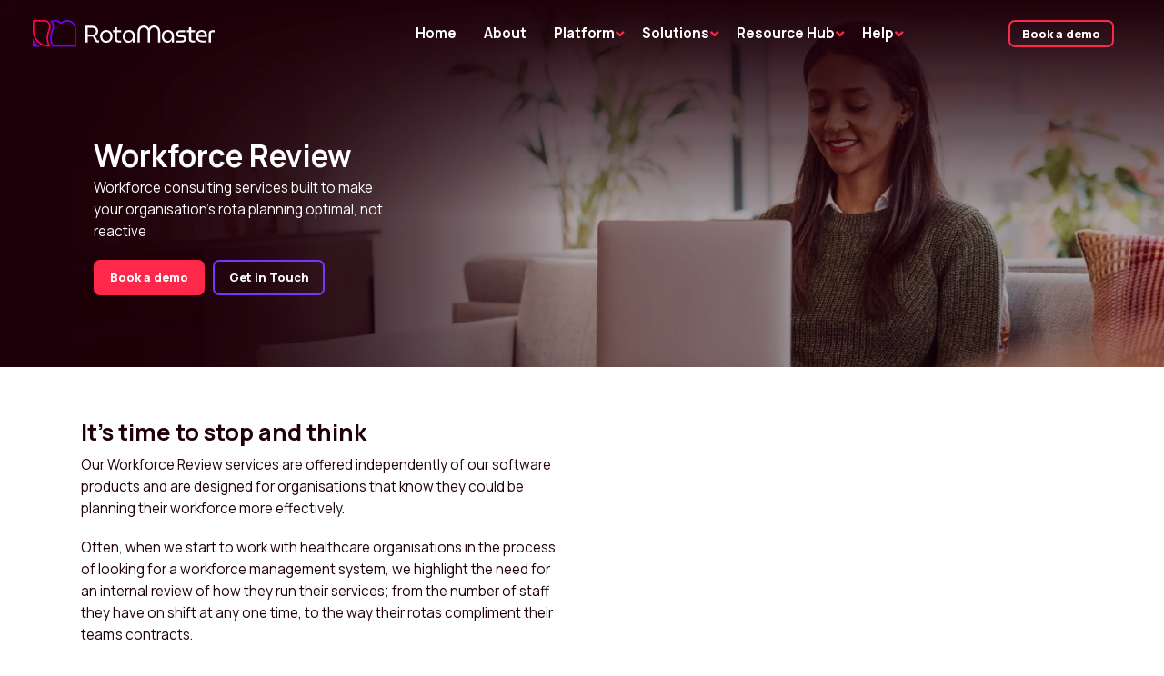

--- FILE ---
content_type: text/html; charset=UTF-8
request_url: https://www.rotamaster.co.uk/services/workforce-review/
body_size: 39774
content:
<!DOCTYPE html><!--[if IE 8]> <html class="no-js lt-ie9" lang="en" > <![endif]--><!--[if gt IE 8]><!--><html class="no-js" lang="en"><!--<![endif]--><head><script>if(navigator.userAgent.match(/MSIE|Internet Explorer/i)||navigator.userAgent.match(/Trident\/7\..*?rv:11/i)){let e=document.location.href;if(!e.match(/[?&]nonitro/)){if(e.indexOf("?")==-1){if(e.indexOf("#")==-1){document.location.href=e+"?nonitro=1"}else{document.location.href=e.replace("#","?nonitro=1#")}}else{if(e.indexOf("#")==-1){document.location.href=e+"&nonitro=1"}else{document.location.href=e.replace("#","&nonitro=1#")}}}}</script><link rel="preconnect" href="https://www.rotamaster.co.uk" /><link rel="preconnect" href="https://js.hs-scripts.com" /><link rel="preconnect" href="https://cdn-ilcchkh.nitrocdn.com" /><meta charset="UTF-8" /><meta name="viewport" content="width=device-width" /><title>Workforce Review | Workforce Management | RotaMaster</title><meta name="robots" content="index, follow, max-image-preview:large, max-snippet:-1, max-video-preview:-1" /><meta name="description" content="Our Workforce Review services are offered independently of our software products and are designed specifically for healthcare organisations." /><meta property="og:locale" content="en_GB" /><meta property="og:type" content="article" /><meta property="og:title" content="Workforce Review | Workforce Management | RotaMaster" /><meta property="og:description" content="Our Workforce Review services are offered independently of our software products and are designed specifically for healthcare organisations." /><meta property="og:url" content="https://web.rotamaster.co.uk/services/workforce-review/" /><meta property="og:site_name" content="RotaMaster" /><meta property="article:modified_time" content="2023-01-16T11:20:28+00:00" /><meta property="og:image" content="https://www.rotamaster.co.uk/wp-content/uploads/2022/10/AdobeStock_281052904-e1666796527134.jpeg" /><meta property="og:image:width" content="1920" /><meta property="og:image:height" content="1280" /><meta property="og:image:type" content="image/jpeg" /><meta name="twitter:card" content="summary_large_image" /><meta name="twitter:site" content="@rotamaster" /><meta name="msapplication-TileColor" content="#da532c" /><meta name="msapplication-config" content="/wp-content/uploads/fbrfg/browserconfig.xml" /><meta name="theme-color" content="#ffffff" /><meta name="msapplication-TileColor" content="#184384" /><meta name="theme-color" content="#ffffff" /><meta name="google-site-verification" content="HbHMFgbu8gaez5TLG-i2TMrtGiSGFbUye-RCdOxo59g" /><meta name="generator" content="NitroPack" /><script>var NPSH,NitroScrollHelper;NPSH=NitroScrollHelper=function(){let e=null;const o=window.sessionStorage.getItem("nitroScrollPos");function t(){let e=JSON.parse(window.sessionStorage.getItem("nitroScrollPos"))||{};if(typeof e!=="object"){e={}}e[document.URL]=window.scrollY;window.sessionStorage.setItem("nitroScrollPos",JSON.stringify(e))}window.addEventListener("scroll",function(){if(e!==null){clearTimeout(e)}e=setTimeout(t,200)},{passive:true});let r={};r.getScrollPos=()=>{if(!o){return 0}const e=JSON.parse(o);return e[document.URL]||0};r.isScrolled=()=>{return r.getScrollPos()>document.documentElement.clientHeight*.5};return r}();</script><script>(function(){var a=false;var e=document.documentElement.classList;var i=navigator.userAgent.toLowerCase();var n=["android","iphone","ipad"];var r=n.length;var o;var d=null;for(var t=0;t<r;t++){o=n[t];if(i.indexOf(o)>-1)d=o;if(e.contains(o)){a=true;e.remove(o)}}if(a&&d){e.add(d);if(d=="iphone"||d=="ipad"){e.add("ios")}}})();</script><script type="text/worker" id="nitro-web-worker">var preloadRequests=0;var remainingCount={};var baseURI="";self.onmessage=function(e){switch(e.data.cmd){case"RESOURCE_PRELOAD":var o=e.data.requestId;remainingCount[o]=0;e.data.resources.forEach(function(e){preload(e,function(o){return function(){console.log(o+" DONE: "+e);if(--remainingCount[o]==0){self.postMessage({cmd:"RESOURCE_PRELOAD",requestId:o})}}}(o));remainingCount[o]++});break;case"SET_BASEURI":baseURI=e.data.uri;break}};async function preload(e,o){if(typeof URL!=="undefined"&&baseURI){try{var a=new URL(e,baseURI);e=a.href}catch(e){console.log("Worker error: "+e.message)}}console.log("Preloading "+e);try{var n=new Request(e,{mode:"no-cors",redirect:"follow"});await fetch(n);o()}catch(a){console.log(a);var r=new XMLHttpRequest;r.responseType="blob";r.onload=o;r.onerror=o;r.open("GET",e,true);r.send()}}</script><script id="nprl">(()=>{if(window.NPRL!=undefined)return;(function(e){var t=e.prototype;t.after||(t.after=function(){var e,t=arguments,n=t.length,r=0,i=this,o=i.parentNode,a=Node,c=String,u=document;if(o!==null){while(r<n){(e=t[r])instanceof a?(i=i.nextSibling)!==null?o.insertBefore(e,i):o.appendChild(e):o.appendChild(u.createTextNode(c(e)));++r}}})})(Element);var e,t;e=t=function(){var t=false;var r=window.URL||window.webkitURL;var i=true;var o=true;var a=2;var c=null;var u=null;var d=true;var s=window.nitroGtmExcludes!=undefined;var l=s?JSON.parse(atob(window.nitroGtmExcludes)).map(e=>new RegExp(e)):[];var f;var m;var v=null;var p=null;var g=null;var h={touch:["touchmove","touchend"],default:["mousemove","click","keydown","wheel"]};var E=true;var y=[];var w=false;var b=[];var S=0;var N=0;var L=false;var T=0;var R=null;var O=false;var A=false;var C=false;var P=[];var I=[];var M=[];var k=[];var x=false;var _={};var j=new Map;var B="noModule"in HTMLScriptElement.prototype;var q=requestAnimationFrame||mozRequestAnimationFrame||webkitRequestAnimationFrame||msRequestAnimationFrame;const D="gtm.js?id=";function H(e,t){if(!_[e]){_[e]=[]}_[e].push(t)}function U(e,t){if(_[e]){var n=0,r=_[e];for(var n=0;n<r.length;n++){r[n].call(this,t)}}}function Y(){(function(e,t){var r=null;var i=function(e){r(e)};var o=null;var a={};var c=null;var u=null;var d=0;e.addEventListener(t,function(r){if(["load","DOMContentLoaded"].indexOf(t)!=-1){if(u){Q(function(){e.triggerNitroEvent(t)})}c=true}else if(t=="readystatechange"){d++;n.ogReadyState=d==1?"interactive":"complete";if(u&&u>=d){n.documentReadyState=n.ogReadyState;Q(function(){e.triggerNitroEvent(t)})}}});e.addEventListener(t+"Nitro",function(e){if(["load","DOMContentLoaded"].indexOf(t)!=-1){if(!c){e.preventDefault();e.stopImmediatePropagation()}else{}u=true}else if(t=="readystatechange"){u=n.documentReadyState=="interactive"?1:2;if(d<u){e.preventDefault();e.stopImmediatePropagation()}}});switch(t){case"load":o="onload";break;case"readystatechange":o="onreadystatechange";break;case"pageshow":o="onpageshow";break;default:o=null;break}if(o){Object.defineProperty(e,o,{get:function(){return r},set:function(n){if(typeof n!=="function"){r=null;e.removeEventListener(t+"Nitro",i)}else{if(!r){e.addEventListener(t+"Nitro",i)}r=n}}})}Object.defineProperty(e,"addEventListener"+t,{value:function(r){if(r!=t||!n.startedScriptLoading||document.currentScript&&document.currentScript.hasAttribute("nitro-exclude")){}else{arguments[0]+="Nitro"}e.ogAddEventListener.apply(e,arguments);a[arguments[1]]=arguments[0]}});Object.defineProperty(e,"removeEventListener"+t,{value:function(t){var n=a[arguments[1]];arguments[0]=n;e.ogRemoveEventListener.apply(e,arguments)}});Object.defineProperty(e,"triggerNitroEvent"+t,{value:function(t,n){n=n||e;var r=new Event(t+"Nitro",{bubbles:true});r.isNitroPack=true;Object.defineProperty(r,"type",{get:function(){return t},set:function(){}});Object.defineProperty(r,"target",{get:function(){return n},set:function(){}});e.dispatchEvent(r)}});if(typeof e.triggerNitroEvent==="undefined"){(function(){var t=e.addEventListener;var n=e.removeEventListener;Object.defineProperty(e,"ogAddEventListener",{value:t});Object.defineProperty(e,"ogRemoveEventListener",{value:n});Object.defineProperty(e,"addEventListener",{value:function(n){var r="addEventListener"+n;if(typeof e[r]!=="undefined"){e[r].apply(e,arguments)}else{t.apply(e,arguments)}},writable:true});Object.defineProperty(e,"removeEventListener",{value:function(t){var r="removeEventListener"+t;if(typeof e[r]!=="undefined"){e[r].apply(e,arguments)}else{n.apply(e,arguments)}}});Object.defineProperty(e,"triggerNitroEvent",{value:function(t,n){var r="triggerNitroEvent"+t;if(typeof e[r]!=="undefined"){e[r].apply(e,arguments)}}})})()}}).apply(null,arguments)}Y(window,"load");Y(window,"pageshow");Y(window,"DOMContentLoaded");Y(document,"DOMContentLoaded");Y(document,"readystatechange");try{var F=new Worker(r.createObjectURL(new Blob([document.getElementById("nitro-web-worker").textContent],{type:"text/javascript"})))}catch(e){var F=new Worker("data:text/javascript;base64,"+btoa(document.getElementById("nitro-web-worker").textContent))}F.onmessage=function(e){if(e.data.cmd=="RESOURCE_PRELOAD"){U(e.data.requestId,e)}};if(typeof document.baseURI!=="undefined"){F.postMessage({cmd:"SET_BASEURI",uri:document.baseURI})}var G=function(e){if(--S==0){Q(K)}};var W=function(e){e.target.removeEventListener("load",W);e.target.removeEventListener("error",W);e.target.removeEventListener("nitroTimeout",W);if(e.type!="nitroTimeout"){clearTimeout(e.target.nitroTimeout)}if(--N==0&&S==0){Q(J)}};var X=function(e){var t=e.textContent;try{var n=r.createObjectURL(new Blob([t.replace(/^(?:<!--)?(.*?)(?:-->)?$/gm,"$1")],{type:"text/javascript"}))}catch(e){var n="data:text/javascript;base64,"+btoa(t.replace(/^(?:<!--)?(.*?)(?:-->)?$/gm,"$1"))}return n};var K=function(){n.documentReadyState="interactive";document.triggerNitroEvent("readystatechange");document.triggerNitroEvent("DOMContentLoaded");if(window.pageYOffset||window.pageXOffset){window.dispatchEvent(new Event("scroll"))}A=true;Q(function(){if(N==0){Q(J)}Q($)})};var J=function(){if(!A||O)return;O=true;R.disconnect();en();n.documentReadyState="complete";document.triggerNitroEvent("readystatechange");window.triggerNitroEvent("load",document);window.triggerNitroEvent("pageshow",document);if(window.pageYOffset||window.pageXOffset||location.hash){let e=typeof history.scrollRestoration!=="undefined"&&history.scrollRestoration=="auto";if(e&&typeof NPSH!=="undefined"&&NPSH.getScrollPos()>0&&window.pageYOffset>document.documentElement.clientHeight*.5){window.scrollTo(0,NPSH.getScrollPos())}else if(location.hash){try{let e=document.querySelector(location.hash);if(e){e.scrollIntoView()}}catch(e){}}}var e=null;if(a==1){e=eo}else{e=eu}Q(e)};var Q=function(e){setTimeout(e,0)};var V=function(e){if(e.type=="touchend"||e.type=="click"){g=e}};var $=function(){if(d&&g){setTimeout(function(e){return function(){var t=function(e,t,n){var r=new Event(e,{bubbles:true,cancelable:true});if(e=="click"){r.clientX=t;r.clientY=n}else{r.touches=[{clientX:t,clientY:n}]}return r};var n;if(e.type=="touchend"){var r=e.changedTouches[0];n=document.elementFromPoint(r.clientX,r.clientY);n.dispatchEvent(t("touchstart"),r.clientX,r.clientY);n.dispatchEvent(t("touchend"),r.clientX,r.clientY);n.dispatchEvent(t("click"),r.clientX,r.clientY)}else if(e.type=="click"){n=document.elementFromPoint(e.clientX,e.clientY);n.dispatchEvent(t("click"),e.clientX,e.clientY)}}}(g),150);g=null}};var z=function(e){if(e.tagName=="SCRIPT"&&!e.hasAttribute("data-nitro-for-id")&&!e.hasAttribute("nitro-document-write")||e.tagName=="IMG"&&(e.hasAttribute("src")||e.hasAttribute("srcset"))||e.tagName=="IFRAME"&&e.hasAttribute("src")||e.tagName=="LINK"&&e.hasAttribute("href")&&e.hasAttribute("rel")&&e.getAttribute("rel")=="stylesheet"){if(e.tagName==="IFRAME"&&e.src.indexOf("about:blank")>-1){return}var t="";switch(e.tagName){case"LINK":t=e.href;break;case"IMG":if(k.indexOf(e)>-1)return;t=e.srcset||e.src;break;default:t=e.src;break}var n=e.getAttribute("type");if(!t&&e.tagName!=="SCRIPT")return;if((e.tagName=="IMG"||e.tagName=="LINK")&&(t.indexOf("data:")===0||t.indexOf("blob:")===0))return;if(e.tagName=="SCRIPT"&&n&&n!=="text/javascript"&&n!=="application/javascript"){if(n!=="module"||!B)return}if(e.tagName==="SCRIPT"){if(k.indexOf(e)>-1)return;if(e.noModule&&B){return}let t=null;if(document.currentScript){if(document.currentScript.src&&document.currentScript.src.indexOf(D)>-1){t=document.currentScript}if(document.currentScript.hasAttribute("data-nitro-gtm-id")){e.setAttribute("data-nitro-gtm-id",document.currentScript.getAttribute("data-nitro-gtm-id"))}}else if(window.nitroCurrentScript){if(window.nitroCurrentScript.src&&window.nitroCurrentScript.src.indexOf(D)>-1){t=window.nitroCurrentScript}}if(t&&s){let n=false;for(const t of l){n=e.src?t.test(e.src):t.test(e.textContent);if(n){break}}if(!n){e.type="text/googletagmanagerscript";let n=t.hasAttribute("data-nitro-gtm-id")?t.getAttribute("data-nitro-gtm-id"):t.id;if(!j.has(n)){j.set(n,[])}let r=j.get(n);r.push(e);return}}if(!e.src){if(e.textContent.length>0){e.textContent+="\n;if(document.currentScript.nitroTimeout) {clearTimeout(document.currentScript.nitroTimeout);}; setTimeout(function() { this.dispatchEvent(new Event('load')); }.bind(document.currentScript), 0);"}else{return}}else{}k.push(e)}if(!e.hasOwnProperty("nitroTimeout")){N++;e.addEventListener("load",W,true);e.addEventListener("error",W,true);e.addEventListener("nitroTimeout",W,true);e.nitroTimeout=setTimeout(function(){console.log("Resource timed out",e);e.dispatchEvent(new Event("nitroTimeout"))},5e3)}}};var Z=function(e){if(e.hasOwnProperty("nitroTimeout")&&e.nitroTimeout){clearTimeout(e.nitroTimeout);e.nitroTimeout=null;e.dispatchEvent(new Event("nitroTimeout"))}};document.documentElement.addEventListener("load",function(e){if(e.target.tagName=="SCRIPT"||e.target.tagName=="IMG"){k.push(e.target)}},true);document.documentElement.addEventListener("error",function(e){if(e.target.tagName=="SCRIPT"||e.target.tagName=="IMG"){k.push(e.target)}},true);var ee=["appendChild","replaceChild","insertBefore","prepend","append","before","after","replaceWith","insertAdjacentElement"];var et=function(){if(s){window._nitro_setTimeout=window.setTimeout;window.setTimeout=function(e,t,...n){let r=document.currentScript||window.nitroCurrentScript;if(!r||r.src&&r.src.indexOf(D)==-1){return window._nitro_setTimeout.call(window,e,t,...n)}return window._nitro_setTimeout.call(window,function(e,t){return function(...n){window.nitroCurrentScript=e;t(...n)}}(r,e),t,...n)}}ee.forEach(function(e){HTMLElement.prototype["og"+e]=HTMLElement.prototype[e];HTMLElement.prototype[e]=function(...t){if(this.parentNode||this===document.documentElement){switch(e){case"replaceChild":case"insertBefore":t.pop();break;case"insertAdjacentElement":t.shift();break}t.forEach(function(e){if(!e)return;if(e.tagName=="SCRIPT"){z(e)}else{if(e.children&&e.children.length>0){e.querySelectorAll("script").forEach(z)}}})}return this["og"+e].apply(this,arguments)}})};var en=function(){if(s&&typeof window._nitro_setTimeout==="function"){window.setTimeout=window._nitro_setTimeout}ee.forEach(function(e){HTMLElement.prototype[e]=HTMLElement.prototype["og"+e]})};var er=async function(){if(o){ef(f);ef(V);if(v){clearTimeout(v);v=null}}if(T===1){L=true;return}else if(T===0){T=-1}n.startedScriptLoading=true;Object.defineProperty(document,"readyState",{get:function(){return n.documentReadyState},set:function(){}});var e=document.documentElement;var t={attributes:true,attributeFilter:["src"],childList:true,subtree:true};R=new MutationObserver(function(e,t){e.forEach(function(e){if(e.type=="childList"&&e.addedNodes.length>0){e.addedNodes.forEach(function(e){if(!document.documentElement.contains(e)){return}if(e.tagName=="IMG"||e.tagName=="IFRAME"||e.tagName=="LINK"){z(e)}})}if(e.type=="childList"&&e.removedNodes.length>0){e.removedNodes.forEach(function(e){if(e.tagName=="IFRAME"||e.tagName=="LINK"){Z(e)}})}if(e.type=="attributes"){var t=e.target;if(!document.documentElement.contains(t)){return}if(t.tagName=="IFRAME"||t.tagName=="LINK"||t.tagName=="IMG"||t.tagName=="SCRIPT"){z(t)}}})});R.observe(e,t);if(!s){et()}await Promise.all(P);var r=b.shift();var i=null;var a=false;while(r){var c;var u=JSON.parse(atob(r.meta));var d=u.delay;if(r.type=="inline"){var l=document.getElementById(r.id);if(l){l.remove()}else{r=b.shift();continue}c=X(l);if(c===false){r=b.shift();continue}}else{c=r.src}if(!a&&r.type!="inline"&&(typeof u.attributes.async!="undefined"||typeof u.attributes.defer!="undefined")){if(i===null){i=r}else if(i===r){a=true}if(!a){b.push(r);r=b.shift();continue}}var m=document.createElement("script");m.src=c;m.setAttribute("data-nitro-for-id",r.id);for(var p in u.attributes){try{if(u.attributes[p]===false){m.setAttribute(p,"")}else{m.setAttribute(p,u.attributes[p])}}catch(e){console.log("Error while setting script attribute",m,e)}}m.async=false;if(u.canonicalLink!=""&&Object.getOwnPropertyDescriptor(m,"src")?.configurable!==false){(e=>{Object.defineProperty(m,"src",{get:function(){return e.canonicalLink},set:function(){}})})(u)}if(d){setTimeout((function(e,t){var n=document.querySelector("[data-nitro-marker-id='"+t+"']");if(n){n.after(e)}else{document.head.appendChild(e)}}).bind(null,m,r.id),d)}else{m.addEventListener("load",G);m.addEventListener("error",G);if(!m.noModule||!B){S++}var g=document.querySelector("[data-nitro-marker-id='"+r.id+"']");if(g){Q(function(e,t){return function(){e.after(t)}}(g,m))}else{Q(function(e){return function(){document.head.appendChild(e)}}(m))}}r=b.shift()}};var ei=function(){var e=document.getElementById("nitro-deferred-styles");var t=document.createElement("div");t.innerHTML=e.textContent;return t};var eo=async function(e){isPreload=e&&e.type=="NitroPreload";if(!isPreload){T=-1;E=false;if(o){ef(f);ef(V);if(v){clearTimeout(v);v=null}}}if(w===false){var t=ei();let e=t.querySelectorAll('style,link[rel="stylesheet"]');w=e.length;if(w){let e=document.getElementById("nitro-deferred-styles-marker");e.replaceWith.apply(e,t.childNodes)}else if(isPreload){Q(ed)}else{es()}}else if(w===0&&!isPreload){es()}};var ea=function(){var e=ei();var t=e.childNodes;var n;var r=[];for(var i=0;i<t.length;i++){n=t[i];if(n.href){r.push(n.href)}}var o="css-preload";H(o,function(e){eo(new Event("NitroPreload"))});if(r.length){F.postMessage({cmd:"RESOURCE_PRELOAD",resources:r,requestId:o})}else{Q(function(){U(o)})}};var ec=function(){if(T===-1)return;T=1;var e=[];var t,n;for(var r=0;r<b.length;r++){t=b[r];if(t.type!="inline"){if(t.src){n=JSON.parse(atob(t.meta));if(n.delay)continue;if(n.attributes.type&&n.attributes.type=="module"&&!B)continue;e.push(t.src)}}}if(e.length){var i="js-preload";H(i,function(e){T=2;if(L){Q(er)}});F.postMessage({cmd:"RESOURCE_PRELOAD",resources:e,requestId:i})}};var eu=function(){while(I.length){style=I.shift();if(style.hasAttribute("nitropack-onload")){style.setAttribute("onload",style.getAttribute("nitropack-onload"));Q(function(e){return function(){e.dispatchEvent(new Event("load"))}}(style))}}while(M.length){style=M.shift();if(style.hasAttribute("nitropack-onerror")){style.setAttribute("onerror",style.getAttribute("nitropack-onerror"));Q(function(e){return function(){e.dispatchEvent(new Event("error"))}}(style))}}};var ed=function(){if(!x){if(i){Q(function(){var e=document.getElementById("nitro-critical-css");if(e){e.remove()}})}x=true;onStylesLoadEvent=new Event("NitroStylesLoaded");onStylesLoadEvent.isNitroPack=true;window.dispatchEvent(onStylesLoadEvent)}};var es=function(){if(a==2){Q(er)}else{eu()}};var el=function(e){m.forEach(function(t){document.addEventListener(t,e,true)})};var ef=function(e){m.forEach(function(t){document.removeEventListener(t,e,true)})};if(s){et()}return{setAutoRemoveCriticalCss:function(e){i=e},registerScript:function(e,t,n){b.push({type:"remote",src:e,id:t,meta:n})},registerInlineScript:function(e,t){b.push({type:"inline",id:e,meta:t})},registerStyle:function(e,t,n){y.push({href:e,rel:t,media:n})},onLoadStyle:function(e){I.push(e);if(w!==false&&--w==0){Q(ed);if(E){E=false}else{es()}}},onErrorStyle:function(e){M.push(e);if(w!==false&&--w==0){Q(ed);if(E){E=false}else{es()}}},loadJs:function(e,t){if(!e.src){var n=X(e);if(n!==false){e.src=n;e.textContent=""}}if(t){Q(function(e,t){return function(){e.after(t)}}(t,e))}else{Q(function(e){return function(){document.head.appendChild(e)}}(e))}},loadQueuedResources:async function(){window.dispatchEvent(new Event("NitroBootStart"));if(p){clearTimeout(p);p=null}window.removeEventListener("load",e.loadQueuedResources);f=a==1?er:eo;if(!o||g){Q(f)}else{if(navigator.userAgent.indexOf(" Edge/")==-1){ea();H("css-preload",ec)}el(f);if(u){if(c){v=setTimeout(f,c)}}else{}}},fontPreload:function(e){var t="critical-fonts";H(t,function(e){document.getElementById("nitro-critical-fonts").type="text/css"});F.postMessage({cmd:"RESOURCE_PRELOAD",resources:e,requestId:t})},boot:function(){if(t)return;t=true;C=typeof NPSH!=="undefined"&&NPSH.isScrolled();let n=document.prerendering;if(location.hash||C||n){o=false}m=h.default.concat(h.touch);p=setTimeout(e.loadQueuedResources,1500);el(V);if(C){e.loadQueuedResources()}else{window.addEventListener("load",e.loadQueuedResources)}},addPrerequisite:function(e){P.push(e)},getTagManagerNodes:function(e){if(!e)return j;return j.get(e)??[]}}}();var n,r;n=r=function(){var t=document.write;return{documentWrite:function(n,r){if(n&&n.hasAttribute("nitro-exclude")){return t.call(document,r)}var i=null;if(n.documentWriteContainer){i=n.documentWriteContainer}else{i=document.createElement("span");n.documentWriteContainer=i}var o=null;if(n){if(n.hasAttribute("data-nitro-for-id")){o=document.querySelector('template[data-nitro-marker-id="'+n.getAttribute("data-nitro-for-id")+'"]')}else{o=n}}i.innerHTML+=r;i.querySelectorAll("script").forEach(function(e){e.setAttribute("nitro-document-write","")});if(!i.parentNode){if(o){o.parentNode.insertBefore(i,o)}else{document.body.appendChild(i)}}var a=document.createElement("span");a.innerHTML=r;var c=a.querySelectorAll("script");if(c.length){c.forEach(function(t){var n=t.getAttributeNames();var r=document.createElement("script");n.forEach(function(e){r.setAttribute(e,t.getAttribute(e))});r.async=false;if(!t.src&&t.textContent){r.textContent=t.textContent}e.loadJs(r,o)})}},TrustLogo:function(e,t){var n=document.getElementById(e);var r=document.createElement("img");r.src=t;n.parentNode.insertBefore(r,n)},documentReadyState:"loading",ogReadyState:document.readyState,startedScriptLoading:false,loadScriptDelayed:function(e,t){setTimeout(function(){var t=document.createElement("script");t.src=e;document.head.appendChild(t)},t)}}}();document.write=function(e){n.documentWrite(document.currentScript,e)};document.writeln=function(e){n.documentWrite(document.currentScript,e+"\n")};window.NPRL=e;window.NitroResourceLoader=t;window.NPh=n;window.NitroPackHelper=r})();</script><template id="nitro-deferred-styles-marker"></template><style id="nitro-fonts">@font-face{font-family:"Manrope";font-style:normal;font-weight:400;font-display:swap;src:url("https://fonts.gstatic.com/s/manrope/v20/xn7gYHE41ni1AdIRggqxSvfedN62Zw.woff2") format("woff2");unicode-range:U+0460-052F,U+1C80-1C8A,U+20B4,U+2DE0-2DFF,U+A640-A69F,U+FE2E-FE2F}@font-face{font-family:"Manrope";font-style:normal;font-weight:400;font-display:swap;src:url("https://fonts.gstatic.com/s/manrope/v20/xn7gYHE41ni1AdIRggOxSvfedN62Zw.woff2") format("woff2");unicode-range:U+0301,U+0400-045F,U+0490-0491,U+04B0-04B1,U+2116}@font-face{font-family:"Manrope";font-style:normal;font-weight:400;font-display:swap;src:url("https://fonts.gstatic.com/s/manrope/v20/xn7gYHE41ni1AdIRggSxSvfedN62Zw.woff2") format("woff2");unicode-range:U+0370-0377,U+037A-037F,U+0384-038A,U+038C,U+038E-03A1,U+03A3-03FF}@font-face{font-family:"Manrope";font-style:normal;font-weight:400;font-display:swap;src:url("https://fonts.gstatic.com/s/manrope/v20/xn7gYHE41ni1AdIRggixSvfedN62Zw.woff2") format("woff2");unicode-range:U+0102-0103,U+0110-0111,U+0128-0129,U+0168-0169,U+01A0-01A1,U+01AF-01B0,U+0300-0301,U+0303-0304,U+0308-0309,U+0323,U+0329,U+1EA0-1EF9,U+20AB}@font-face{font-family:"Manrope";font-style:normal;font-weight:400;font-display:swap;src:url("https://fonts.gstatic.com/s/manrope/v20/xn7gYHE41ni1AdIRggmxSvfedN62Zw.woff2") format("woff2");unicode-range:U+0100-02BA,U+02BD-02C5,U+02C7-02CC,U+02CE-02D7,U+02DD-02FF,U+0304,U+0308,U+0329,U+1D00-1DBF,U+1E00-1E9F,U+1EF2-1EFF,U+2020,U+20A0-20AB,U+20AD-20C0,U+2113,U+2C60-2C7F,U+A720-A7FF}@font-face{font-family:"Manrope";font-style:normal;font-weight:400;font-display:swap;src:url("https://fonts.gstatic.com/s/manrope/v20/xn7gYHE41ni1AdIRggexSvfedN4.woff2") format("woff2");unicode-range:U+0000-00FF,U+0131,U+0152-0153,U+02BB-02BC,U+02C6,U+02DA,U+02DC,U+0304,U+0308,U+0329,U+2000-206F,U+20AC,U+2122,U+2191,U+2193,U+2212,U+2215,U+FEFF,U+FFFD}@font-face{font-family:"Manrope";font-style:normal;font-weight:700;font-display:swap;src:url("https://fonts.gstatic.com/s/manrope/v20/xn7gYHE41ni1AdIRggqxSvfedN62Zw.woff2") format("woff2");unicode-range:U+0460-052F,U+1C80-1C8A,U+20B4,U+2DE0-2DFF,U+A640-A69F,U+FE2E-FE2F}@font-face{font-family:"Manrope";font-style:normal;font-weight:700;font-display:swap;src:url("https://fonts.gstatic.com/s/manrope/v20/xn7gYHE41ni1AdIRggOxSvfedN62Zw.woff2") format("woff2");unicode-range:U+0301,U+0400-045F,U+0490-0491,U+04B0-04B1,U+2116}@font-face{font-family:"Manrope";font-style:normal;font-weight:700;font-display:swap;src:url("https://fonts.gstatic.com/s/manrope/v20/xn7gYHE41ni1AdIRggSxSvfedN62Zw.woff2") format("woff2");unicode-range:U+0370-0377,U+037A-037F,U+0384-038A,U+038C,U+038E-03A1,U+03A3-03FF}@font-face{font-family:"Manrope";font-style:normal;font-weight:700;font-display:swap;src:url("https://fonts.gstatic.com/s/manrope/v20/xn7gYHE41ni1AdIRggixSvfedN62Zw.woff2") format("woff2");unicode-range:U+0102-0103,U+0110-0111,U+0128-0129,U+0168-0169,U+01A0-01A1,U+01AF-01B0,U+0300-0301,U+0303-0304,U+0308-0309,U+0323,U+0329,U+1EA0-1EF9,U+20AB}@font-face{font-family:"Manrope";font-style:normal;font-weight:700;font-display:swap;src:url("https://fonts.gstatic.com/s/manrope/v20/xn7gYHE41ni1AdIRggmxSvfedN62Zw.woff2") format("woff2");unicode-range:U+0100-02BA,U+02BD-02C5,U+02C7-02CC,U+02CE-02D7,U+02DD-02FF,U+0304,U+0308,U+0329,U+1D00-1DBF,U+1E00-1E9F,U+1EF2-1EFF,U+2020,U+20A0-20AB,U+20AD-20C0,U+2113,U+2C60-2C7F,U+A720-A7FF}@font-face{font-family:"Manrope";font-style:normal;font-weight:700;font-display:swap;src:url("https://fonts.gstatic.com/s/manrope/v20/xn7gYHE41ni1AdIRggexSvfedN4.woff2") format("woff2");unicode-range:U+0000-00FF,U+0131,U+0152-0153,U+02BB-02BC,U+02C6,U+02DA,U+02DC,U+0304,U+0308,U+0329,U+2000-206F,U+20AC,U+2122,U+2191,U+2193,U+2212,U+2215,U+FEFF,U+FFFD}@font-face{font-family:"Manrope";font-style:normal;font-weight:800;font-display:swap;src:url("https://fonts.gstatic.com/s/manrope/v20/xn7gYHE41ni1AdIRggqxSvfedN62Zw.woff2") format("woff2");unicode-range:U+0460-052F,U+1C80-1C8A,U+20B4,U+2DE0-2DFF,U+A640-A69F,U+FE2E-FE2F}@font-face{font-family:"Manrope";font-style:normal;font-weight:800;font-display:swap;src:url("https://fonts.gstatic.com/s/manrope/v20/xn7gYHE41ni1AdIRggOxSvfedN62Zw.woff2") format("woff2");unicode-range:U+0301,U+0400-045F,U+0490-0491,U+04B0-04B1,U+2116}@font-face{font-family:"Manrope";font-style:normal;font-weight:800;font-display:swap;src:url("https://fonts.gstatic.com/s/manrope/v20/xn7gYHE41ni1AdIRggSxSvfedN62Zw.woff2") format("woff2");unicode-range:U+0370-0377,U+037A-037F,U+0384-038A,U+038C,U+038E-03A1,U+03A3-03FF}@font-face{font-family:"Manrope";font-style:normal;font-weight:800;font-display:swap;src:url("https://fonts.gstatic.com/s/manrope/v20/xn7gYHE41ni1AdIRggixSvfedN62Zw.woff2") format("woff2");unicode-range:U+0102-0103,U+0110-0111,U+0128-0129,U+0168-0169,U+01A0-01A1,U+01AF-01B0,U+0300-0301,U+0303-0304,U+0308-0309,U+0323,U+0329,U+1EA0-1EF9,U+20AB}@font-face{font-family:"Manrope";font-style:normal;font-weight:800;font-display:swap;src:url("https://fonts.gstatic.com/s/manrope/v20/xn7gYHE41ni1AdIRggmxSvfedN62Zw.woff2") format("woff2");unicode-range:U+0100-02BA,U+02BD-02C5,U+02C7-02CC,U+02CE-02D7,U+02DD-02FF,U+0304,U+0308,U+0329,U+1D00-1DBF,U+1E00-1E9F,U+1EF2-1EFF,U+2020,U+20A0-20AB,U+20AD-20C0,U+2113,U+2C60-2C7F,U+A720-A7FF}@font-face{font-family:"Manrope";font-style:normal;font-weight:800;font-display:swap;src:url("https://fonts.gstatic.com/s/manrope/v20/xn7gYHE41ni1AdIRggexSvfedN4.woff2") format("woff2");unicode-range:U+0000-00FF,U+0131,U+0152-0153,U+02BB-02BC,U+02C6,U+02DA,U+02DC,U+0304,U+0308,U+0329,U+2000-206F,U+20AC,U+2122,U+2191,U+2193,U+2212,U+2215,U+FEFF,U+FFFD}@font-face{font-family:"Font Awesome 5 Brands";font-style:normal;font-weight:normal;font-display:swap;src:url("https://cdn-ilcchkh.nitrocdn.com/PZShIvrkYsSbXLjeAYQhdQceQLXKRuKH/assets/static/source/rev-cc88a33/use.fontawesome.com/releases/v5.8.2/webfonts/fa-brands-400.eot");src:url("https://cdn-ilcchkh.nitrocdn.com/PZShIvrkYsSbXLjeAYQhdQceQLXKRuKH/assets/static/source/rev-cc88a33/use.fontawesome.com/releases/v5.8.2/webfonts/fa-brands-400.woff2") format("woff2")}@font-face{font-family:"Font Awesome 5 Free";font-style:normal;font-weight:400;font-display:swap;src:url("https://cdn-ilcchkh.nitrocdn.com/PZShIvrkYsSbXLjeAYQhdQceQLXKRuKH/assets/static/source/rev-cc88a33/use.fontawesome.com/releases/v5.8.2/webfonts/fa-regular-400.eot");src:url("https://cdn-ilcchkh.nitrocdn.com/PZShIvrkYsSbXLjeAYQhdQceQLXKRuKH/assets/static/source/rev-cc88a33/use.fontawesome.com/releases/v5.8.2/webfonts/fa-regular-400.woff2") format("woff2")}@font-face{font-family:"Font Awesome 5 Free";font-style:normal;font-weight:900;font-display:swap;src:url("https://cdn-ilcchkh.nitrocdn.com/PZShIvrkYsSbXLjeAYQhdQceQLXKRuKH/assets/static/source/rev-cc88a33/use.fontawesome.com/releases/v5.8.2/webfonts/fa-solid-900.eot");src:url("https://cdn-ilcchkh.nitrocdn.com/PZShIvrkYsSbXLjeAYQhdQceQLXKRuKH/assets/static/source/rev-cc88a33/use.fontawesome.com/releases/v5.8.2/webfonts/fa-solid-900.woff2") format("woff2")}@font-face{font-family:"Font Awesome 5 Brands";font-style:normal;font-weight:400;font-display:swap;src:url("https://cdn-ilcchkh.nitrocdn.com/PZShIvrkYsSbXLjeAYQhdQceQLXKRuKH/assets/static/source/rev-cc88a33/www.rotamaster.co.uk/wp-content/plugins/ubermenu/assets/fontawesome/webfonts/fa-brands-400.eot");src:url("https://cdn-ilcchkh.nitrocdn.com/PZShIvrkYsSbXLjeAYQhdQceQLXKRuKH/assets/static/source/rev-cc88a33/www.rotamaster.co.uk/wp-content/plugins/ubermenu/assets/fontawesome/webfonts/fa-brands-400.woff2") format("woff2")}@font-face{font-family:"Font Awesome 5 Free";font-style:normal;font-weight:400;font-display:swap;src:url("https://cdn-ilcchkh.nitrocdn.com/PZShIvrkYsSbXLjeAYQhdQceQLXKRuKH/assets/static/source/rev-cc88a33/www.rotamaster.co.uk/wp-content/plugins/ubermenu/assets/fontawesome/webfonts/fa-regular-400.eot");src:url("https://cdn-ilcchkh.nitrocdn.com/PZShIvrkYsSbXLjeAYQhdQceQLXKRuKH/assets/static/source/rev-cc88a33/www.rotamaster.co.uk/wp-content/plugins/ubermenu/assets/fontawesome/webfonts/fa-regular-400.woff2") format("woff2")}@font-face{font-family:"Font Awesome 5 Free";font-style:normal;font-weight:900;font-display:swap;src:url("https://cdn-ilcchkh.nitrocdn.com/PZShIvrkYsSbXLjeAYQhdQceQLXKRuKH/assets/static/source/rev-cc88a33/www.rotamaster.co.uk/wp-content/plugins/ubermenu/assets/fontawesome/webfonts/fa-solid-900.eot");src:url("https://cdn-ilcchkh.nitrocdn.com/PZShIvrkYsSbXLjeAYQhdQceQLXKRuKH/assets/static/source/rev-cc88a33/www.rotamaster.co.uk/wp-content/plugins/ubermenu/assets/fontawesome/webfonts/fa-solid-900.woff2") format("woff2")}</style><style type="text/css" id="nitro-critical-css">.fas{-moz-osx-font-smoothing:grayscale;-webkit-font-smoothing:antialiased;display:inline-block;font-style:normal;font-variant:normal;text-rendering:auto;line-height:1}.fa-angle-down:before{content:""}.fa-bars:before{content:""}.fa-times:before{content:""}.fa-times-circle:before{content:""}.fas{font-family:"Font Awesome 5 Free"}.fas{font-weight:900}header,nav{display:block}template{display:none}script{display:none !important}html{font-family:sans-serif;-ms-text-size-adjust:100%;-webkit-text-size-adjust:100%}body{margin:0}a{background:transparent}h1{font-size:2em;margin:.67em 0}img{border:0}button{font-family:inherit;font-size:100%;margin:0}button{line-height:normal}button{text-transform:none}button{-webkit-appearance:button}button::-moz-focus-inner{border:0;padding:0}html,body{height:100%}*,*:before,*:after{-webkit-box-sizing:border-box;-moz-box-sizing:border-box;box-sizing:border-box}html,body{font-size:95%}body{background:#fff;color:#222;font-family:"Helvetica Neue",Helvetica,Roboto,Arial,sans-serif;font-style:normal;font-weight:normal;line-height:1.5;margin:0;padding:0;position:relative}img{max-width:100%;height:auto}img{-ms-interpolation-mode:bicubic}img{display:inline-block;vertical-align:middle}@media only screen{.hide-for-large-up{display:inherit !important}.show-for-large-up{display:none !important}}@media only screen and (min-width:40.0625em){.hide-for-large-up{display:inherit !important}.show-for-large-up{display:none !important}}@media only screen and (min-width:64.0625em){.show-for-large-up{display:inherit !important}.hide-for-large-up{display:none !important}}@media only screen and (min-width:90.0625em){.show-for-large-up{display:inherit !important}.hide-for-large-up{display:none !important}}@media only screen and (min-width:120.0625em){.show-for-large-up{display:inherit !important}.hide-for-large-up{display:none !important}}.text-right{text-align:right !important}div,ul,li,h1,h3,h6,p{margin:0;padding:0}a{color:#008cba;line-height:inherit;text-decoration:none}a img{border:none}p{font-family:inherit;font-size:1rem;font-weight:normal;line-height:1.6;margin-bottom:1.25rem;text-rendering:optimizeLegibility}h1,h3,h6{color:#222;font-family:"Helvetica Neue",Helvetica,Roboto,Arial,sans-serif;font-style:normal;font-weight:normal;line-height:1.4;margin-bottom:.5rem;margin-top:.2rem;text-rendering:optimizeLegibility}h1{font-size:2.125rem}h3{font-size:1.375rem}h6{font-size:1rem}i{font-style:italic;line-height:inherit}ul{font-family:inherit;font-size:1rem;line-height:1.6;list-style-position:outside;margin-bottom:1.25rem}ul{margin-left:1.1rem}ul li ul{margin-left:1.25rem;margin-bottom:0}@media only screen and (min-width:40.0625em){h1,h3,h6{line-height:1.4}h1{font-size:2.75rem}h3{font-size:1.6875rem}h6{font-size:1rem}}.row{margin:0 auto;max-width:75rem;width:100%}.row:before,.row:after{content:" ";display:table}.row:after{clear:both}.row.collapse>.columns{padding-left:0;padding-right:0}.row .row{margin:0 -1.25rem;max-width:none;width:auto}.row .row:before,.row .row:after{content:" ";display:table}.row .row:after{clear:both}.columns{padding-left:1.25rem;padding-right:1.25rem;width:100%;float:left}.columns+.columns:last-child{float:right}@media only screen{.columns{position:relative;padding-left:1.25rem;padding-right:1.25rem;float:left}.small-6{width:50%}.small-10{width:83.3333333333%}.small-12{width:100%}}@media only screen and (min-width:40.0625em){.medium-push-6{position:relative;left:50%;right:auto}.medium-pull-6{position:relative;right:50%;left:auto}.columns{position:relative;padding-left:1.25rem;padding-right:1.25rem;float:left}.medium-3{width:25%}.medium-6{width:50%}.medium-8{width:66.6666666667%}.medium-9{width:75%}.medium-12{width:100%}}@media only screen and (min-width:64.0625em){.columns{position:relative;padding-left:1.25rem;padding-right:1.25rem;float:left}.large-3{width:25%}.large-6{width:50%}.large-9{width:75%}.large-12{width:100%}}.reveal-modal{border-radius:5px;display:none;position:absolute;top:0;visibility:hidden;width:100%;z-index:1005;left:0;background-color:#fff;padding:1.875rem;border:solid 1px #666;box-shadow:0 0 10px rgba(0,0,0,.4)}@media only screen and (max-width:40em){.reveal-modal{min-height:100vh}}.reveal-modal>:first-child{margin-top:0}.reveal-modal>:last-child{margin-bottom:0}@media only screen and (min-width:40.0625em){.reveal-modal{left:0;margin:0 auto;max-width:75rem;right:0;width:80%}}@media only screen and (min-width:40.0625em){.reveal-modal{top:6.25rem}}@media only screen and (min-width:40.0625em){.reveal-modal.large{left:0;margin:0 auto;max-width:75rem;right:0;width:70%}}.reveal-modal .close-reveal-modal{color:#aaa;font-size:2.5rem;font-weight:bold;line-height:1;position:absolute;top:.625rem;right:1.375rem}.flex-video{height:0;margin-bottom:1rem;overflow:hidden;padding-bottom:67.5%;padding-top:1.5625rem;position:relative}.flex-video.widescreen{padding-bottom:56.34%}.flex-video.vimeo{padding-top:0}.flex-video iframe{height:100%;position:absolute;top:0;width:100%;left:0}@media only screen and (max-width:40em){.ubermenu-mobile-modal{background:#fd284a !important}}@media only screen and (min-width:40.0625em) and (max-width:64em){.ubermenu-mobile-modal{background:#fd284a !important}}.ubermenu-mobile-modal .fa-times,.ubermenu-mobile-modal .ubermenu-mobile-close-button{color:white !important}.ubermenu-skin-none{font-size:12px;color:#888}.ubermenu-skin-none .ubermenu-target{color:#555}.ubermenu-skin-none.ubermenu-responsive-toggle{background:#222;color:#eee;font-size:12px;text-transform:uppercase;font-weight:bold}.ubermenu-skin-none{border:none;background:#222}.ubermenu-skin-none .ubermenu-item-level-0>.ubermenu-target{font-weight:bold;color:white;border-left:none;padding-right:15px;padding-left:10px}@media only screen and (min-width:64.0625em){.ubermenu-skin-none .ubermenu-item-level-0>.ubermenu-target{color:#fff}}.ubermenu-skin-none .ubermenu-item-level-0:last-child>.ubermenu-target{padding-right:0px}body:not(.rtl) .ubermenu-skin-none.ubermenu-horizontal .ubermenu-item-level-0:first-child>.ubermenu-target{box-shadow:none}.ubermenu-skin-none .ubermenu-submenu.ubermenu-submenu-drop{background:#f9f9f9;border:1px solid #e0e0e0}.ubermenu-skin-none.ubermenu-horizontal .ubermenu-item-level-0>.ubermenu-submenu-drop{border-top:none}.ubermenu-skin-none .ubermenu-submenu,.ubermenu-skin-none .ubermenu-submenu .ubermenu-target{color:#555}.ubermenu-skin-none .ubermenu-submenu-drop{border-bottom-width:3px}@-webkit-keyframes fadeInLeft{0%{opacity:0;-webkit-transform:translate3d(-100%,0,0);transform:translate3d(-100%,0,0)}to{opacity:1;-webkit-transform:none;transform:none}}@keyframes fadeInLeft{0%{opacity:0;-webkit-transform:translate3d(-100%,0,0);transform:translate3d(-100%,0,0)}to{opacity:1;-webkit-transform:none;transform:none}}.fadeInLeft{-webkit-animation-name:fadeInLeft;animation-name:fadeInLeft}@-webkit-keyframes fadeInRight{0%{opacity:0;-webkit-transform:translate3d(100%,0,0);transform:translate3d(100%,0,0)}to{opacity:1;-webkit-transform:none;transform:none}}@keyframes fadeInRight{0%{opacity:0;-webkit-transform:translate3d(100%,0,0);transform:translate3d(100%,0,0)}to{opacity:1;-webkit-transform:none;transform:none}}.fadeInRight{-webkit-animation-name:fadeInRight;animation-name:fadeInRight}html{-webkit-font-smoothing:antialiased}body{overflow-x:hidden}body,p,span{font-family:"Manrope",sans-serif;font-weight:400;color:#1f000b}h1,h3,h6{font-family:"Manrope",sans-serif;font-weight:700;color:#1f000b}h1{font-size:2.5em;line-height:1.3}a{color:#fd284a}.row-fluid{max-width:100%}.purple-bg{width:100vw;position:relative;margin-left:-50vw;left:50%;background:rgba(119,53,255,.05);padding:3em 0}.purple-bg .row{max-width:79em;margin:auto !important}.cta-button{display:inline-block;padding:.3em 1em;background:#fd284a;font-size:.9em;color:white;font-weight:800;border-radius:7px;border:2px solid #fd284a}.cta-button.button-large{padding:.6em 1.2em}.cta-button.button-purple{background:transparent;color:#7735ff;border:2px solid #7735ff}.cta-button.button-red_alt{background:transparent;color:#fff;border:2px solid #fd284a}.image-container{-webkit-background-size:cover;-moz-background-size:cover;-o-background-size:cover;background-size:cover;background-position:center center;background-repeat:no-repeat}.reveal-modal{padding:.3em}.reveal-modal .close-reveal-modal{color:#1f000b;right:.625rem !important}.reveal-modal .flex-video{margin-bottom:0 !important}.support-cta{display:none}.ubermenu .ubermenu-target{padding:5px 15px !important}.ubermenu-sub-indicators .ubermenu-has-submenu-drop>.ubermenu-target>.ubermenu-sub-indicator{position:absolute;right:4px !important;top:50%;margin-top:-6px;color:#fd284a}@media only screen and (max-width:40em){.ubermenu-sub-indicators .ubermenu-has-submenu-drop>.ubermenu-target>.ubermenu-sub-indicator{position:absolute;right:20px;top:50%;margin-top:-8px !important;margin-right:10px;color:#fff}}@media only screen and (min-width:64.0625em) and (max-width:90em){span.ubermenu-target-title.ubermenu-target-text{font-size:1em !important}}.ubermenu-submenu{background:#faf7fe !important;border:0 !important;border-radius:20px !important}.ubermenu-submenu-type-flyout{padding:.5em !important}.ubermenu-custom-content-padded{padding:0 15px !important}@media only screen and (max-width:40em){#ubermenu-main-2-main-2{padding-top:2em}}@media only screen and (max-width:40em){#ubermenu-main-2-main-2 li{margin:.5em 0 !important}#ubermenu-main-2-main-2 li a{font-size:1.3em !important}}#site-header{padding:1.5em 2.5em .5em 2.5em;position:absolute;width:100%;z-index:3}@media only screen and (max-width:40em){#site-header{padding:1.5em 1.5em .5em 1.5em}}#site-header a#main-logo{display:inline-block;max-width:200px}@media only screen and (max-width:40em){#site-header a#main-logo{min-width:150px}}@media only screen and (min-width:40.0625em) and (max-width:64em){#site-header #main-logo img{min-width:190px}}@media only screen and (min-width:64.0625em){#site-header #main-logo img{min-width:200px}}#main-menu-toggle{color:#fff;font-weight:700;font-size:1.3em;display:inline-block}@media only screen and (max-width:40em){#main-menu-toggle{margin-top:0;color:#fff}}#main-menu-toggle .fa-bars{color:#fd284a}.page-banner{margin:0 0 1.5em 0;background-position:center center;background-size:cover;position:relative}.page-banner .overlay{position:absolute;background:url("https://cdn-ilcchkh.nitrocdn.com/PZShIvrkYsSbXLjeAYQhdQceQLXKRuKH/assets/images/optimized/rev-8c1d077/www.rotamaster.co.uk/wp-content/themes/our-agency/img/overlay-ps.png") no-repeat;background-size:cover;width:100%;height:100%;top:0;left:0}.page-banner .overlay.nitro-lazy{background:none !important}.page-banner .second_overlay{position:absolute;background:rgba(31,0,11,.35);background-size:cover;width:100%;height:100%;top:0;left:0}.page-banner .section-bannertitle{margin:10em 0 5em 0;padding:.5em 1em;display:inline-block}@media only screen and (max-width:40em){.page-banner .section-bannertitle{margin:7em 0 4em 0}}.page-banner .section-bannertitle p{color:#fff;max-width:320px}.page-banner .section-bannertitle .cta-button{margin-right:.5em}.page-banner .section-bannertitle .cta-button.button-purple{color:#fff}.page-banner .section-bannertitle h1{line-height:1em;background-size:contain;font-size:1.7em;display:inline-block;color:#fff}@media only screen and (min-width:40.0625em){.page-banner .section-bannertitle h1{font-size:2.3em}}.flexible-content{margin-bottom:4em !important}.flexible-content.flexible-blocks .text-container{padding:2em 0}.flexible-content.flexible-blocks .image-container{background-size:cover;border-radius:20px}@media only screen and (max-width:40em){.flexible-content.flexible-blocks .image-container{max-height:250px}}:root{--wp-block-synced-color:#7a00df;--wp-block-synced-color--rgb:122,0,223;--wp-bound-block-color:var(--wp-block-synced-color);--wp-editor-canvas-background:#ddd;--wp-admin-theme-color:#007cba;--wp-admin-theme-color--rgb:0,124,186;--wp-admin-theme-color-darker-10:#006ba1;--wp-admin-theme-color-darker-10--rgb:0,107,160.5;--wp-admin-theme-color-darker-20:#005a87;--wp-admin-theme-color-darker-20--rgb:0,90,135;--wp-admin-border-width-focus:2px}:root{--wp--preset--font-size--normal:16px;--wp--preset--font-size--huge:42px}:root{--wp--preset--aspect-ratio--square:1;--wp--preset--aspect-ratio--4-3:4/3;--wp--preset--aspect-ratio--3-4:3/4;--wp--preset--aspect-ratio--3-2:3/2;--wp--preset--aspect-ratio--2-3:2/3;--wp--preset--aspect-ratio--16-9:16/9;--wp--preset--aspect-ratio--9-16:9/16;--wp--preset--color--black:#000;--wp--preset--color--cyan-bluish-gray:#abb8c3;--wp--preset--color--white:#fff;--wp--preset--color--pale-pink:#f78da7;--wp--preset--color--vivid-red:#cf2e2e;--wp--preset--color--luminous-vivid-orange:#ff6900;--wp--preset--color--luminous-vivid-amber:#fcb900;--wp--preset--color--light-green-cyan:#7bdcb5;--wp--preset--color--vivid-green-cyan:#00d084;--wp--preset--color--pale-cyan-blue:#8ed1fc;--wp--preset--color--vivid-cyan-blue:#0693e3;--wp--preset--color--vivid-purple:#9b51e0;--wp--preset--gradient--vivid-cyan-blue-to-vivid-purple:linear-gradient(135deg,#0693e3 0%,#9b51e0 100%);--wp--preset--gradient--light-green-cyan-to-vivid-green-cyan:linear-gradient(135deg,#7adcb4 0%,#00d082 100%);--wp--preset--gradient--luminous-vivid-amber-to-luminous-vivid-orange:linear-gradient(135deg,#fcb900 0%,#ff6900 100%);--wp--preset--gradient--luminous-vivid-orange-to-vivid-red:linear-gradient(135deg,#ff6900 0%,#cf2e2e 100%);--wp--preset--gradient--very-light-gray-to-cyan-bluish-gray:linear-gradient(135deg,#eee 0%,#a9b8c3 100%);--wp--preset--gradient--cool-to-warm-spectrum:linear-gradient(135deg,#4aeadc 0%,#9778d1 20%,#cf2aba 40%,#ee2c82 60%,#fb6962 80%,#fef84c 100%);--wp--preset--gradient--blush-light-purple:linear-gradient(135deg,#ffceec 0%,#9896f0 100%);--wp--preset--gradient--blush-bordeaux:linear-gradient(135deg,#fecda5 0%,#fe2d2d 50%,#6b003e 100%);--wp--preset--gradient--luminous-dusk:linear-gradient(135deg,#ffcb70 0%,#c751c0 50%,#4158d0 100%);--wp--preset--gradient--pale-ocean:linear-gradient(135deg,#fff5cb 0%,#b6e3d4 50%,#33a7b5 100%);--wp--preset--gradient--electric-grass:linear-gradient(135deg,#caf880 0%,#71ce7e 100%);--wp--preset--gradient--midnight:linear-gradient(135deg,#020381 0%,#2874fc 100%);--wp--preset--font-size--small:13px;--wp--preset--font-size--medium:20px;--wp--preset--font-size--large:36px;--wp--preset--font-size--x-large:42px;--wp--preset--spacing--20:.44rem;--wp--preset--spacing--30:.67rem;--wp--preset--spacing--40:1rem;--wp--preset--spacing--50:1.5rem;--wp--preset--spacing--60:2.25rem;--wp--preset--spacing--70:3.38rem;--wp--preset--spacing--80:5.06rem;--wp--preset--shadow--natural:6px 6px 9px rgba(0,0,0,.2);--wp--preset--shadow--deep:12px 12px 50px rgba(0,0,0,.4);--wp--preset--shadow--sharp:6px 6px 0px rgba(0,0,0,.2);--wp--preset--shadow--outlined:6px 6px 0px -3px #fff,6px 6px #000;--wp--preset--shadow--crisp:6px 6px 0px #000}.ubermenu,.ubermenu .ubermenu-column,.ubermenu .ubermenu-item,.ubermenu .ubermenu-nav,.ubermenu .ubermenu-submenu,.ubermenu .ubermenu-target,.ubermenu-responsive-toggle{margin:0;padding:0;left:auto;right:auto;top:auto;bottom:auto;text-indent:0;clip:auto;position:static;background:0 0;text-transform:none;overflow:visible;z-index:10;-webkit-box-shadow:none;-moz-box-shadow:none;-o-box-shadow:none;box-shadow:none;-webkit-box-sizing:border-box;-moz-box-sizing:border-box;-ms-box-sizing:border-box;-o-box-sizing:border-box;box-sizing:border-box;vertical-align:top;line-height:1.3em;border:none;border-radius:0}.ubermenu,.ubermenu .ubermenu-column,.ubermenu .ubermenu-item,.ubermenu .ubermenu-nav,.ubermenu .ubermenu-submenu,.ubermenu .ubermenu-target,.ubermenu-responsive-toggle{height:auto;width:auto;max-height:none;min-height:0}.ubermenu .ubermenu-submenu-drop{-webkit-backface-visibility:hidden;-moz-backface-visibility:hidden;backface-visibility:hidden;-moz-transform:translateZ(0);-webkit-transform:translateZ(0)}.ubermenu{display:block;background:#fff;line-height:1.3em;text-align:left}.ubermenu-bound{position:relative}.ubermenu,.ubermenu-nav{overflow:visible !important;z-index:100}.ubermenu-nav{text-align:inherit}.ubermenu-nav,.ubermenu-submenu{display:block;margin:0;padding:0;list-style:none}.ubermenu-responsive-toggle{display:none;text-decoration:none;max-width:100%}.ubermenu-responsive-toggle .fas{width:1.3em;text-align:center;margin-right:.6em}.ubermenu-responsive-toggle-content-align-center{text-align:center}button.ubermenu-responsive-toggle-align-full{width:100%}.ubermenu .ubermenu-mobile-footer{display:none}.ubermenu-bar-align-full{clear:both}.ubermenu-items-align-right{text-align:right}.ubermenu .ubermenu-item{text-align:left;display:inline-block;vertical-align:top}.ubermenu .ubermenu-item-level-0{vertical-align:bottom;-moz-backface-visibility:visible;backface-visibility:visible}.ubermenu .ubermenu-item.ubermenu-item-level-0{float:none}body:not(.rtl) .ubermenu.ubermenu-horizontal .ubermenu-item-level-0:first-child>.ubermenu-target{border-left:none}.ubermenu .ubermenu-custom-content-padded,.ubermenu .ubermenu-submenu-padded,.ubermenu .ubermenu-submenu-type-stack>.ubermenu-item-normal>.ubermenu-target,.ubermenu .ubermenu-target,.ubermenu-responsive-toggle{padding:15px 20px}.ubermenu .ubermenu-submenu .ubermenu-submenu-type-stack{width:auto}.ubermenu .ubermenu-autocolumn,.ubermenu .ubermenu-submenu-type-stack{padding-top:10px;padding-bottom:10px}.ubermenu .ubermenu-item-type-column>.ubermenu-submenu-type-stack{padding-top:0}.ubermenu .ubermenu-item-type-column>.ubermenu-submenu-type-stack>.ubermenu-item-normal:first-child{margin-top:10px}.ubermenu .ubermenu-submenu-type-stack>.ubermenu-item-normal>.ubermenu-target{padding-top:5px;padding-bottom:5px}.ubermenu .ubermenu-target{display:block;text-decoration:none;position:relative}.ubermenu .ubermenu-submenu .ubermenu-target{backface-visibility:hidden}.ubermenu-sub-indicators .ubermenu-has-submenu-drop>.ubermenu-target>.ubermenu-sub-indicator{position:absolute;right:10px;top:50%;margin-top:-6px}.ubermenu-sub-indicators .ubermenu-has-submenu-drop>.ubermenu-target{padding-right:25px}.ubermenu .ubermenu-target-text{display:inline-block;vertical-align:baseline;font-family:inherit;font-weight:inherit;color:inherit}.ubermenu .ubermenu-column{max-width:100%}.ubermenu .ubermenu-item .ubermenu-submenu-drop{position:absolute;z-index:500;top:-10000px;height:0;max-height:0;visibility:hidden;overflow:hidden}.ubermenu .ubermenu-item:not(.ubermenu-active) .ubermenu-submenu-drop{min-height:0 !important}.ubermenu .ubermenu-item .ubermenu-submenu-padded{-webkit-box-sizing:border-box;-moz-box-sizing:border-box;-o-box-sizing:border-box;box-sizing:border-box}.ubermenu .ubermenu-item .ubermenu-submenu-drop{box-shadow:0 0 20px rgba(0,0,0,.15)}.ubermenu .ubermenu-item-level-0>.ubermenu-submenu-drop{clip:rect(0,5000px,5000px,-5000px)}.ubermenu-bound .ubermenu-submenu-type-mega{min-width:50%}.ubermenu .ubermenu-submenu-drop.ubermenu-submenu-align-left_edge_item{left:auto}.ubermenu .ubermenu-submenu-drop.ubermenu-submenu-align-full_width{left:0}.ubermenu .ubermenu-submenu-drop.ubermenu-submenu-align-full_width{width:100%}.ubermenu .ubermenu-submenu-type-stack>.ubermenu-item{display:block}.ubermenu .ubermenu-submenu-type-stack>.ubermenu-item.ubermenu-column-auto{width:100%;display:block;float:none;min-width:0}.ubermenu-transition-shift .ubermenu-item .ubermenu-submenu-drop{margin-top:20px;top:auto;opacity:0}.ubermenu:not(.ubermenu-transition-slide) .ubermenu-submenu.ubermenu-submenu-type-mega{max-height:600px;overflow-y:auto;-webkit-overflow-scrolling:touch}.ubermenu.ubermenu-disable-submenu-scroll .ubermenu-item>.ubermenu-submenu.ubermenu-submenu-type-mega{overflow:hidden}.ubermenu .ubermenu-submenu-type-flyout>.ubermenu-item{display:block;float:none;position:relative;min-width:150px;clear:both}.ubermenu:not(.ubermenu-transition-slide) .ubermenu-submenu.ubermenu-submenu-type-flyout{max-height:99999px}.ubermenu .ubermenu-submenu .ubermenu-column{display:block;float:left;width:auto}.ubermenu .ubermenu-submenu .ubermenu-column-auto{min-width:100px;width:auto}.ubermenu .ubermenu-nav .ubermenu-column-1-2{width:50%}.ubermenu .ubermenu-column:after,.ubermenu .ubermenu-content-block:after,.ubermenu .ubermenu-submenu:after,.ubermenu:after{content:"";display:table;clear:both}.ubermenu{background:0 0}.ubermenu-submenu-drop{background:#fff}@media screen and (min-width:960px){.ubermenu-responsive-default.ubermenu{display:block !important}}@media screen and (max-width:959px){.ubermenu-responsive-toggle{display:block}.ubermenu-responsive-default.ubermenu-responsive{width:100%;max-height:600px;visibility:visible;overflow:visible}.ubermenu-responsive-default.ubermenu-responsive.ubermenu{margin:0}.ubermenu-responsive-default.ubermenu-responsive.ubermenu .ubermenu-nav{display:block}.ubermenu-responsive-default.ubermenu-responsive.ubermenu-responsive-collapse{max-height:none;visibility:visible;overflow:visible}.ubermenu-responsive-default.ubermenu-responsive.ubermenu-responsive-collapse{max-height:0;overflow:hidden !important;visibility:hidden}.ubermenu-responsive-default.ubermenu-responsive.ubermenu-responsive-collapse:not(.ubermenu-in-transition){border-top-width:0;border-bottom-width:0}.ubermenu-responsive-default.ubermenu-responsive.ubermenu-responsive-collapse .ubermenu-item .ubermenu-submenu{display:none}.ubermenu-responsive-default.ubermenu-responsive .ubermenu-item-level-0{width:50%}.ubermenu-responsive-default.ubermenu-responsive.ubermenu-responsive-single-column .ubermenu-item-level-0{float:none;clear:both;width:100%}.ubermenu-responsive-default.ubermenu-responsive .ubermenu-item.ubermenu-item-level-0>.ubermenu-target{border:none;box-shadow:none}.ubermenu-responsive-default.ubermenu-responsive .ubermenu-item.ubermenu-has-submenu-flyout{position:static}.ubermenu-responsive-default.ubermenu-responsive .ubermenu-nav .ubermenu-item .ubermenu-submenu.ubermenu-submenu-drop{width:100%;min-width:100%;max-width:100%;top:auto;left:0 !important}.ubermenu-responsive-default.ubermenu.ubermenu-responsive .ubermenu-column,.ubermenu-responsive-default.ubermenu.ubermenu-responsive .ubermenu-column-auto{min-width:50%}.ubermenu-responsive-default.ubermenu.ubermenu-responsive .ubermenu-column:nth-of-type(2n+1){clear:both}.ubermenu-responsive-default.ubermenu-responsive-single-column-subs .ubermenu-submenu .ubermenu-item{float:none;clear:both;width:100%;min-width:100%}.ubermenu-responsive-default.ubermenu-responsive .ubermenu-submenu-type-stack .ubermenu-column,.ubermenu-responsive-default.ubermenu-responsive .ubermenu-submenu-type-stack .ubermenu-column-auto{width:100%;max-width:100%}.ubermenu-responsive-default.ubermenu.ubermenu-mobile-modal{position:fixed;z-index:9999999;opacity:1;top:0;left:0;width:100%;width:100vw;max-width:100%;max-width:100vw;height:100%;height:calc(100vh - calc(100vh - 100%));height:-webkit-fill-available;max-height:calc(100vh - calc(100vh - 100%));max-height:-webkit-fill-available;border:none;box-sizing:border-box;display:flex;flex-direction:column;justify-content:flex-start;overflow-y:auto !important;overflow-x:hidden !important;overscroll-behavior:contain;transform:scale(1)}.ubermenu-responsive-default.ubermenu.ubermenu-mobile-modal.ubermenu-responsive-collapse{overflow:hidden !important;opacity:0;transform:scale(.9);visibility:hidden}.ubermenu-responsive-default.ubermenu.ubermenu-mobile-modal .ubermenu-nav{flex:1;overflow-y:auto !important;overscroll-behavior:contain}.ubermenu-responsive-default.ubermenu.ubermenu-mobile-modal .ubermenu-item-level-0{margin:0}.ubermenu-responsive-default.ubermenu.ubermenu-mobile-modal .ubermenu-mobile-close-button{border:none;background:0 0;border-radius:0;padding:1em;color:inherit;display:inline-block;text-align:center;font-size:14px}.ubermenu-responsive-default.ubermenu.ubermenu-mobile-modal .ubermenu-mobile-footer .ubermenu-mobile-close-button{width:100%;display:flex;align-items:center;justify-content:center}.ubermenu-responsive-default.ubermenu.ubermenu-mobile-modal .ubermenu-mobile-footer .ubermenu-mobile-close-button .fas.fa-times{margin-right:.2em}.ubermenu-responsive-default.ubermenu .ubermenu-mobile-footer{display:block;text-align:center;color:inherit}}@media screen and (max-width:480px){.ubermenu-responsive-default.ubermenu.ubermenu-responsive .ubermenu-item-level-0{width:100%}.ubermenu-responsive-default.ubermenu.ubermenu-responsive .ubermenu-column,.ubermenu-responsive-default.ubermenu.ubermenu-responsive .ubermenu-column-auto{min-width:100%}.ubermenu-responsive-default.ubermenu .ubermenu-autocolumn:not(:first-child),.ubermenu-responsive-default.ubermenu .ubermenu-autocolumn:not(:first-child) .ubermenu-submenu-type-stack{padding-top:0}.ubermenu-responsive-default.ubermenu .ubermenu-autocolumn:not(:last-child),.ubermenu-responsive-default.ubermenu .ubermenu-autocolumn:not(:last-child) .ubermenu-submenu-type-stack{padding-bottom:0}}.fas{-moz-osx-font-smoothing:grayscale;-webkit-font-smoothing:antialiased;display:inline-block;font-style:normal;font-variant:normal;text-rendering:auto;line-height:1}.fa-angle-down:before{content:""}.fa-bars:before{content:""}.fa-times:before{content:""}.fa-times-circle:before{content:""}.fas{font-family:"Font Awesome 5 Free"}.fas{font-weight:900}body:not(.rtl) .ubermenu .ubermenu-submenu-id-10945>.ubermenu-column+.ubermenu-column:not(.ubermenu-clear-row){border-left:1px solid #e1c7ff}body:not(.rtl) .ubermenu .ubermenu-submenu-id-13650>.ubermenu-column+.ubermenu-column:not(.ubermenu-clear-row){border-left:1px solid #e1c7ff}:where(section h1),:where(article h1),:where(nav h1),:where(aside h1){font-size:2em}</style>    <!--Wordpress generated head-->  <!-- This site is optimized with the Yoast SEO plugin v26.4 - https://yoast.com/wordpress/plugins/seo/ -->  <link rel="canonical" href="https://web.rotamaster.co.uk/services/workforce-review/" />              <script type="application/ld+json" class="yoast-schema-graph">{"@context":"https://schema.org","@graph":[{"@type":"WebPage","@id":"https://web.rotamaster.co.uk/services/workforce-review/","url":"https://web.rotamaster.co.uk/services/workforce-review/","name":"Workforce Review | Workforce Management | RotaMaster","isPartOf":{"@id":"https://rotamaster.co.uk/#website"},"primaryImageOfPage":{"@id":"https://web.rotamaster.co.uk/services/workforce-review/#primaryimage"},"image":{"@id":"https://web.rotamaster.co.uk/services/workforce-review/#primaryimage"},"thumbnailUrl":"/wp-content/uploads/2022/10/AdobeStock_281052904-e1666796527134.jpeg","datePublished":"2022-10-20T14:10:08+00:00","dateModified":"2023-01-16T11:20:28+00:00","description":"Our Workforce Review services are offered independently of our software products and are designed specifically for healthcare organisations.","breadcrumb":{"@id":"https://web.rotamaster.co.uk/services/workforce-review/#breadcrumb"},"inLanguage":"en-GB","potentialAction":[{"@type":"ReadAction","target":["https://web.rotamaster.co.uk/services/workforce-review/"]}]},{"@type":"ImageObject","inLanguage":"en-GB","@id":"https://web.rotamaster.co.uk/services/workforce-review/#primaryimage","url":"/wp-content/uploads/2022/10/AdobeStock_281052904-e1666796527134.jpeg","contentUrl":"/wp-content/uploads/2022/10/AdobeStock_281052904-e1666796527134.jpeg","width":1920,"height":1280,"caption":"AdobeStock 281052904"},{"@type":"BreadcrumbList","@id":"https://web.rotamaster.co.uk/services/workforce-review/#breadcrumb","itemListElement":[{"@type":"ListItem","position":1,"name":"Home","item":"https://rotamaster.co.uk/"},{"@type":"ListItem","position":2,"name":"Services","item":"https://web.rotamaster.co.uk/services/"},{"@type":"ListItem","position":3,"name":"Workforce Review"}]},{"@type":"WebSite","@id":"https://rotamaster.co.uk/#website","url":"https://rotamaster.co.uk/","name":"RotaMaster","description":"Workforce Management Software. 100% Healthcare","publisher":{"@id":"https://rotamaster.co.uk/#organization"},"potentialAction":[{"@type":"SearchAction","target":{"@type":"EntryPoint","urlTemplate":"https://rotamaster.co.uk/?s={search_term_string}"},"query-input":{"@type":"PropertyValueSpecification","valueRequired":true,"valueName":"search_term_string"}}],"inLanguage":"en-GB"},{"@type":"Organization","@id":"https://rotamaster.co.uk/#organization","name":"RotaMaster","url":"https://rotamaster.co.uk/","logo":{"@type":"ImageObject","inLanguage":"en-GB","@id":"https://rotamaster.co.uk/#/schema/logo/image/","url":"/wp-content/uploads/2022/12/rm-logo.png","contentUrl":"/wp-content/uploads/2022/12/rm-logo.png","width":434,"height":96,"caption":"RotaMaster"},"image":{"@id":"https://rotamaster.co.uk/#/schema/logo/image/"},"sameAs":["https://x.com/rotamaster","https://www.linkedin.com/company/rotamaster"]}]}</script> <!-- / Yoast SEO plugin. --> <link rel="dns-prefetch" href="//ajax.googleapis.com" /> <link rel="dns-prefetch" href="//js.hs-scripts.com" /> <link rel="alternate" title="oEmbed (JSON)" type="application/json+oembed" href="https://www.rotamaster.co.uk/wp-json/oembed/1.0/embed?url=https%3A%2F%2Fwww.rotamaster.co.uk%2Fservices%2Fworkforce-review%2F" /> <link rel="alternate" title="oEmbed (XML)" type="text/xml+oembed" href="https://www.rotamaster.co.uk/wp-json/oembed/1.0/embed?url=https%3A%2F%2Fwww.rotamaster.co.uk%2Fservices%2Fworkforce-review%2F&amp;format=xml" />         <template data-nitro-marker-id="jquery-js"></template> <template data-nitro-marker-id="modernizr-js"></template> <link rel="https://api.w.org/" href="https://www.rotamaster.co.uk/wp-json/" /><link rel="alternate" title="JSON" type="application/json" href="https://www.rotamaster.co.uk/wp-json/wp/v2/pages/10647" /><link rel="EditURI" type="application/rsd+xml" title="RSD" href="https://www.rotamaster.co.uk/xmlrpc.php?rsd" /> <!-- DO NOT COPY THIS SNIPPET! Start of Page Analytics Tracking for HubSpot WordPress plugin v11.3.21--> <template data-nitro-marker-id="2bc078a461cf4f20ddcaca52d62a0082-1"></template> <!-- DO NOT COPY THIS SNIPPET! End of Page Analytics Tracking for HubSpot WordPress plugin --> <link rel="apple-touch-icon" sizes="180x180" href="https://cdn-ilcchkh.nitrocdn.com/PZShIvrkYsSbXLjeAYQhdQceQLXKRuKH/assets/images/optimized/rev-8c1d077/www.rotamaster.co.uk/wp-content/uploads/fbrfg/apple-touch-icon.png" /> <link rel="icon" type="image/png" sizes="32x32" href="https://cdn-ilcchkh.nitrocdn.com/PZShIvrkYsSbXLjeAYQhdQceQLXKRuKH/assets/images/optimized/rev-8c1d077/www.rotamaster.co.uk/wp-content/uploads/fbrfg/favicon-32x32.png" /> <link rel="icon" type="image/png" sizes="16x16" href="https://cdn-ilcchkh.nitrocdn.com/PZShIvrkYsSbXLjeAYQhdQceQLXKRuKH/assets/images/optimized/rev-8c1d077/www.rotamaster.co.uk/wp-content/uploads/fbrfg/favicon-16x16.png" /> <link rel="manifest" href="/wp-content/uploads/fbrfg/site.webmanifest" /> <link rel="shortcut icon" href="https://cdn-ilcchkh.nitrocdn.com/PZShIvrkYsSbXLjeAYQhdQceQLXKRuKH/assets/images/optimized/rev-8c1d077/www.rotamaster.co.uk/wp-content/uploads/fbrfg/favicon.ico" />    <!--Icons--> <link rel="apple-touch-icon" sizes="180x180" href="https://www.rotamaster.co.uk/wp-content/themes/our-agency/img/favicons/apple-touch-icon.png" /> <link rel="icon" type="image/png" sizes="32x32" href="https://www.rotamaster.co.uk/wp-content/themes/our-agency/img/favicons/favicon-32x32.png" /> <link rel="icon" type="image/png" sizes="16x16" href="https://www.rotamaster.co.uk/wp-content/themes/our-agency/img/favicons/favicon-16x16.png" /> <link rel="manifest" href="/wp-content/themes/our-agency/img/favicons/site.webmanifest" /> <link rel="mask-icon" color="#184384" href="https://www.rotamaster.co.uk/wp-content/themes/our-agency/img/favicons/safari-pinned-tab.svg" />    <!-- Google Tag Manager --> <template data-nitro-marker-id="9cd889600de429524c11a29e6ffa0245-1"></template> <!-- End Google Tag Manager --> <!-- Microsoft Analytics --> <template data-nitro-marker-id="032a0c0a034ff2696edb7fde1478eec2-1"></template> <noscript><iframe src="https://www.googletagmanager.com/ns.html?id=GTM-N27K9ZQ9" height="0" width="0" style="display:none;visibility:hidden"></iframe></noscript><script nitro-exclude>window.IS_NITROPACK=!0;window.NITROPACK_STATE='FRESH';</script><style>.nitro-cover{visibility:hidden!important;}</style><script nitro-exclude>window.nitro_lazySizesConfig=window.nitro_lazySizesConfig||{};window.nitro_lazySizesConfig.lazyClass="nitro-lazy";nitro_lazySizesConfig.srcAttr="nitro-lazy-src";nitro_lazySizesConfig.srcsetAttr="nitro-lazy-srcset";nitro_lazySizesConfig.expand=10;nitro_lazySizesConfig.expFactor=1;nitro_lazySizesConfig.hFac=1;nitro_lazySizesConfig.loadMode=1;nitro_lazySizesConfig.ricTimeout=50;nitro_lazySizesConfig.loadHidden=true;(function(){let t=null;let e=false;let a=false;let i=window.scrollY;let r=Date.now();function n(){window.removeEventListener("scroll",n);window.nitro_lazySizesConfig.expand=300}function o(t){let e=t.timeStamp-r;let a=Math.abs(i-window.scrollY)/e;let n=Math.max(a*200,300);r=t.timeStamp;i=window.scrollY;window.nitro_lazySizesConfig.expand=n}window.addEventListener("scroll",o,{passive:true});window.addEventListener("NitroStylesLoaded",function(){e=true});window.addEventListener("load",function(){a=true});document.addEventListener("lazybeforeunveil",function(t){let e=false;let a=t.target.getAttribute("nitro-lazy-mask");if(a){let i="url("+a+")";t.target.style.maskImage=i;t.target.style.webkitMaskImage=i;e=true}let i=t.target.getAttribute("nitro-lazy-bg");if(i){let a=t.target.style.backgroundImage.replace("[data-uri]",i.replace(/\(/g,"%28").replace(/\)/g,"%29"));if(a===t.target.style.backgroundImage){a="url("+i.replace(/\(/g,"%28").replace(/\)/g,"%29")+")"}t.target.style.backgroundImage=a;e=true}if(t.target.tagName=="VIDEO"){if(t.target.hasAttribute("nitro-lazy-poster")){t.target.setAttribute("poster",t.target.getAttribute("nitro-lazy-poster"))}else if(!t.target.hasAttribute("poster")){t.target.setAttribute("preload","metadata")}e=true}let r=t.target.getAttribute("data-nitro-fragment-id");if(r){if(!window.loadNitroFragment(r,"lazy")){t.preventDefault();return false}}if(t.target.classList.contains("av-animated-generic")){t.target.classList.add("avia_start_animation","avia_start_delayed_animation");e=true}if(!e){let e=t.target.tagName.toLowerCase();if(e!=="img"&&e!=="iframe"){t.target.querySelectorAll("img[nitro-lazy-src],img[nitro-lazy-srcset]").forEach(function(t){t.classList.add("nitro-lazy")})}}})})();</script><script id="nitro-lazyloader">(function(e,t){if(typeof module=="object"&&module.exports){module.exports=lazySizes}else{e.lazySizes=t(e,e.document,Date)}})(window,function e(e,t,r){"use strict";if(!e.IntersectionObserver||!t.getElementsByClassName||!e.MutationObserver){return}var i,n;var a=t.documentElement;var s=e.HTMLPictureElement;var o="addEventListener";var l="getAttribute";var c=e[o].bind(e);var u=e.setTimeout;var f=e.requestAnimationFrame||u;var d=e.requestIdleCallback||u;var v=/^picture$/i;var m=["load","error","lazyincluded","_lazyloaded"];var g=Array.prototype.forEach;var p=function(e,t){return e.classList.contains(t)};var z=function(e,t){e.classList.add(t)};var h=function(e,t){e.classList.remove(t)};var y=function(e,t,r){var i=r?o:"removeEventListener";if(r){y(e,t)}m.forEach(function(r){e[i](r,t)})};var b=function(e,r,n,a,s){var o=t.createEvent("CustomEvent");if(!n){n={}}n.instance=i;o.initCustomEvent(r,!a,!s,n);e.dispatchEvent(o);return o};var C=function(t,r){var i;if(!s&&(i=e.picturefill||n.pf)){i({reevaluate:true,elements:[t]})}else if(r&&r.src){t.src=r.src}};var w=function(e,t){return(getComputedStyle(e,null)||{})[t]};var E=function(e,t,r){r=r||e.offsetWidth;while(r<n.minSize&&t&&!e._lazysizesWidth){r=t.offsetWidth;t=t.parentNode}return r};var A=function(){var e,r;var i=[];var n=function(){var t;e=true;r=false;while(i.length){t=i.shift();t[0].apply(t[1],t[2])}e=false};return function(a){if(e){a.apply(this,arguments)}else{i.push([a,this,arguments]);if(!r){r=true;(t.hidden?u:f)(n)}}}}();var x=function(e,t){return t?function(){A(e)}:function(){var t=this;var r=arguments;A(function(){e.apply(t,r)})}};var L=function(e){var t;var i=0;var a=n.throttleDelay;var s=n.ricTimeout;var o=function(){t=false;i=r.now();e()};var l=d&&s>49?function(){d(o,{timeout:s});if(s!==n.ricTimeout){s=n.ricTimeout}}:x(function(){u(o)},true);return function(e){var n;if(e=e===true){s=33}if(t){return}t=true;n=a-(r.now()-i);if(n<0){n=0}if(e||n<9){l()}else{u(l,n)}}};var T=function(e){var t,i;var n=99;var a=function(){t=null;e()};var s=function(){var e=r.now()-i;if(e<n){u(s,n-e)}else{(d||a)(a)}};return function(){i=r.now();if(!t){t=u(s,n)}}};var _=function(){var i,s;var o,f,d,m;var E;var T=new Set;var _=new Map;var M=/^img$/i;var R=/^iframe$/i;var W="onscroll"in e&&!/glebot/.test(navigator.userAgent);var O=0;var S=0;var F=function(e){O--;if(S){S--}if(e&&e.target){y(e.target,F)}if(!e||O<0||!e.target){O=0;S=0}if(G.length&&O-S<1&&O<3){u(function(){while(G.length&&O-S<1&&O<4){J({target:G.shift()})}})}};var I=function(e){if(E==null){E=w(t.body,"visibility")=="hidden"}return E||!(w(e.parentNode,"visibility")=="hidden"&&w(e,"visibility")=="hidden")};var P=function(e){z(e.target,n.loadedClass);h(e.target,n.loadingClass);h(e.target,n.lazyClass);y(e.target,D)};var B=x(P);var D=function(e){B({target:e.target})};var $=function(e,t){try{e.contentWindow.location.replace(t)}catch(r){e.src=t}};var k=function(e){var t;var r=e[l](n.srcsetAttr);if(t=n.customMedia[e[l]("data-media")||e[l]("media")]){e.setAttribute("media",t)}if(r){e.setAttribute("srcset",r)}};var q=x(function(e,t,r,i,a){var s,o,c,f,m,p;if(!(m=b(e,"lazybeforeunveil",t)).defaultPrevented){if(i){if(r){z(e,n.autosizesClass)}else{e.setAttribute("sizes",i)}}o=e[l](n.srcsetAttr);s=e[l](n.srcAttr);if(a){c=e.parentNode;f=c&&v.test(c.nodeName||"")}p=t.firesLoad||"src"in e&&(o||s||f);m={target:e};if(p){y(e,F,true);clearTimeout(d);d=u(F,2500);z(e,n.loadingClass);y(e,D,true)}if(f){g.call(c.getElementsByTagName("source"),k)}if(o){e.setAttribute("srcset",o)}else if(s&&!f){if(R.test(e.nodeName)){$(e,s)}else{e.src=s}}if(o||f){C(e,{src:s})}}A(function(){if(e._lazyRace){delete e._lazyRace}if(!p||e.complete){if(p){F(m)}else{O--}P(m)}})});var H=function(e){if(n.isPaused)return;var t,r;var a=M.test(e.nodeName);var o=a&&(e[l](n.sizesAttr)||e[l]("sizes"));var c=o=="auto";if(c&&a&&(e.src||e.srcset)&&!e.complete&&!p(e,n.errorClass)){return}t=b(e,"lazyunveilread").detail;if(c){N.updateElem(e,true,e.offsetWidth)}O++;if((r=G.indexOf(e))!=-1){G.splice(r,1)}_.delete(e);T.delete(e);i.unobserve(e);s.unobserve(e);q(e,t,c,o,a)};var j=function(e){var t,r;for(t=0,r=e.length;t<r;t++){if(e[t].isIntersecting===false){continue}H(e[t].target)}};var G=[];var J=function(e,r){var i,n,a,s;for(n=0,a=e.length;n<a;n++){if(r&&e[n].boundingClientRect.width>0&&e[n].boundingClientRect.height>0){_.set(e[n].target,{rect:e[n].boundingClientRect,scrollTop:t.documentElement.scrollTop,scrollLeft:t.documentElement.scrollLeft})}if(e[n].boundingClientRect.bottom<=0&&e[n].boundingClientRect.right<=0&&e[n].boundingClientRect.left<=0&&e[n].boundingClientRect.top<=0){continue}if(!e[n].isIntersecting){continue}s=e[n].target;if(O-S<1&&O<4){S++;H(s)}else if((i=G.indexOf(s))==-1){G.push(s)}else{G.splice(i,1)}}};var K=function(){var e,t;for(e=0,t=o.length;e<t;e++){if(!o[e]._lazyAdd&&!o[e].classList.contains(n.loadedClass)){o[e]._lazyAdd=true;i.observe(o[e]);s.observe(o[e]);T.add(o[e]);if(!W){H(o[e])}}}};var Q=function(){if(n.isPaused)return;if(_.size===0)return;const r=t.documentElement.scrollTop;const i=t.documentElement.scrollLeft;E=null;const a=r+e.innerHeight+n.expand;const s=i+e.innerWidth+n.expand*n.hFac;const o=r-n.expand;const l=(i-n.expand)*n.hFac;for(let e of _){const[t,r]=e;const i=r.rect.top+r.scrollTop;const n=r.rect.bottom+r.scrollTop;const c=r.rect.left+r.scrollLeft;const u=r.rect.right+r.scrollLeft;if(n>=o&&i<=a&&u>=l&&c<=s&&I(t)){H(t)}}};return{_:function(){m=r.now();o=t.getElementsByClassName(n.lazyClass);i=new IntersectionObserver(j);s=new IntersectionObserver(J,{rootMargin:n.expand+"px "+n.expand*n.hFac+"px"});const e=new ResizeObserver(e=>{if(T.size===0)return;s.disconnect();s=new IntersectionObserver(J,{rootMargin:n.expand+"px "+n.expand*n.hFac+"px"});_=new Map;for(let e of T){s.observe(e)}});e.observe(t.documentElement);c("scroll",L(Q),true);new MutationObserver(K).observe(a,{childList:true,subtree:true,attributes:true});K()},unveil:H}}();var N=function(){var e;var r=x(function(e,t,r,i){var n,a,s;e._lazysizesWidth=i;i+="px";e.setAttribute("sizes",i);if(v.test(t.nodeName||"")){n=t.getElementsByTagName("source");for(a=0,s=n.length;a<s;a++){n[a].setAttribute("sizes",i)}}if(!r.detail.dataAttr){C(e,r.detail)}});var i=function(e,t,i){var n;var a=e.parentNode;if(a){i=E(e,a,i);n=b(e,"lazybeforesizes",{width:i,dataAttr:!!t});if(!n.defaultPrevented){i=n.detail.width;if(i&&i!==e._lazysizesWidth){r(e,a,n,i)}}}};var a=function(){var t;var r=e.length;if(r){t=0;for(;t<r;t++){i(e[t])}}};var s=T(a);return{_:function(){e=t.getElementsByClassName(n.autosizesClass);c("resize",s)},checkElems:s,updateElem:i}}();var M=function(){if(!M.i){M.i=true;N._();_._()}};(function(){var t;var r={lazyClass:"lazyload",lazyWaitClass:"lazyloadwait",loadedClass:"lazyloaded",loadingClass:"lazyloading",preloadClass:"lazypreload",errorClass:"lazyerror",autosizesClass:"lazyautosizes",srcAttr:"data-src",srcsetAttr:"data-srcset",sizesAttr:"data-sizes",minSize:40,customMedia:{},init:true,hFac:.8,loadMode:2,expand:400,ricTimeout:0,throttleDelay:125,isPaused:false};n=e.nitro_lazySizesConfig||e.nitro_lazysizesConfig||{};for(t in r){if(!(t in n)){n[t]=r[t]}}u(function(){if(n.init){M()}})})();i={cfg:n,autoSizer:N,loader:_,init:M,uP:C,aC:z,rC:h,hC:p,fire:b,gW:E,rAF:A};return i});</script><script nitro-exclude>(function(){var t={childList:false,attributes:true,subtree:false,attributeFilter:["src"],attributeOldValue:true};var e=null;var r=[];function n(t){let n=r.indexOf(t);if(n>-1){r.splice(n,1);e.disconnect();a()}t.src=t.getAttribute("nitro-og-src");t.parentNode.querySelector(".nitro-removable-overlay")?.remove()}function i(){if(!e){e=new MutationObserver(function(t,e){t.forEach(t=>{if(t.type=="attributes"&&t.attributeName=="src"){let r=t.target;let n=r.getAttribute("nitro-og-src");let i=r.src;if(i!=n&&t.oldValue!==null){e.disconnect();let o=i.replace(t.oldValue,"");if(i.indexOf("data:")===0&&["?","&"].indexOf(o.substr(0,1))>-1){if(n.indexOf("?")>-1){r.setAttribute("nitro-og-src",n+"&"+o.substr(1))}else{r.setAttribute("nitro-og-src",n+"?"+o.substr(1))}}r.src=t.oldValue;a()}}})})}return e}function o(e){i().observe(e,t)}function a(){r.forEach(o)}window.addEventListener("message",function(t){if(t.data.action&&t.data.action==="playBtnClicked"){var e=document.getElementsByTagName("iframe");for(var r=0;r<e.length;r++){if(t.source===e[r].contentWindow){n(e[r])}}}});document.addEventListener("DOMContentLoaded",function(){document.querySelectorAll("iframe[nitro-og-src]").forEach(t=>{r.push(t)});a()})})();</script><script data-content-id="standard-page" id="2bc078a461cf4f20ddcaca52d62a0082-1" type="nitropack/inlinescript" class="nitropack-inline-script">
    var _hsq = _hsq || [];
    _hsq.push(["setContentType", "standard-page"]);
   </script><script id="9cd889600de429524c11a29e6ffa0245-1" type="nitropack/inlinescript" class="nitropack-inline-script">(function(w,d,s,l,i){w[l]=w[l]||[];w[l].push({'gtm.start':
 new Date().getTime(),event:'gtm.js'});var f=d.getElementsByTagName(s)[0],
 j=d.createElement(s),dl=l!='dataLayer'?'&l='+l:'';j.async=true;j.src=
 'https://www.googletagmanager.com/gtm.js?id='+i+dl;f.parentNode.insertBefore(j,f);
 })(window,document,'script','dataLayer','GTM-N27K9ZQ9');</script><script id="032a0c0a034ff2696edb7fde1478eec2-1" type="nitropack/inlinescript" class="nitropack-inline-script">(function(w,d,t,r,u){var f,n,i;w[u]=w[u]||[],f=function(){var o={ti:"343002424"};o.q=w[u],w[u]=new UET(o),w[u].push("pageLoad")},n=d.createElement(t),n.src=r,n.async=1,n.onload=n.onreadystatechange=function(){var s=this.readyState;s&&s!=="loaded"&&s!=="complete"||(f(),n.onload=n.onreadystatechange=null)},i=d.getElementsByTagName(t)[0],i.parentNode.insertBefore(n,i)})(window,document,"script","//bat.bing.com/bat.js","uetq");</script><script id="708b4bbe2b5ba42a2b02cc1bd0eaf9f1-1" type="nitropack/inlinescript" class="nitropack-inline-script">if(window.location.href.indexOf("/book-demo/thank-you-demo")!=-1){gtag("event","conversion",{"send_to":"AW-736711259/l430CIeprYoYENukpd8C"})}if(window.location.href.indexOf("/contact/thank-you-enquiry")!=-1){gtag("event","conversion",{"send_to":"AW-736711259/uQe8CIqprYoYENukpd8C"})}</script><script id="leadin-script-loader-js-js-extra" type="nitropack/inlinescript" class="nitropack-inline-script">
/* <![CDATA[ */
var leadin_wordpress = {"userRole":"visitor","pageType":"page","leadinPluginVersion":"11.3.21"};
//# sourceURL=leadin-script-loader-js-js-extra
/* ]]> */
</script><script id="ubermenu-js-extra" type="nitropack/inlinescript" class="nitropack-inline-script">
/* <![CDATA[ */
var ubermenu_data = {"remove_conflicts":"on","reposition_on_load":"off","intent_delay":"300","intent_interval":"100","intent_threshold":"7","scrollto_offset":"50","scrollto_duration":"1000","responsive_breakpoint":"959","accessible":"on","retractor_display_strategy":"responsive","touch_off_close":"on","submenu_indicator_close_mobile":"on","collapse_after_scroll":"on","v":"3.7.6","configurations":["main"],"ajax_url":"https://www.rotamaster.co.uk/wp-admin/admin-ajax.php","plugin_url":"/wp-content/plugins/ubermenu/","disable_mobile":"off","prefix_boost":"","use_core_svgs":"off","aria_role_navigation":"off","aria_nav_label":"off","aria_expanded":"off","aria_hidden":"off","aria_controls":"","aria_responsive_toggle":"off","icon_tag":"i","esc_close_mobile":"on","theme_locations":{"main":"Main Menu","footer":"Footer Menu","solutions":"Solutions","sectors":"Sectors","services":"Services"}};
//# sourceURL=ubermenu-js-extra
/* ]]> */
</script><script id="12e94490d3e48c647789d9dab150463b-1" type="nitropack/inlinescript" class="nitropack-inline-script">
/* <![CDATA[ */
/*! This file is auto-generated */
const a=JSON.parse(document.getElementById("wp-emoji-settings").textContent),o=(window._wpemojiSettings=a,"wpEmojiSettingsSupports"),s=["flag","emoji"];function i(e){try{var t={supportTests:e,timestamp:(new Date).valueOf()};sessionStorage.setItem(o,JSON.stringify(t))}catch(e){}}function c(e,t,n){e.clearRect(0,0,e.canvas.width,e.canvas.height),e.fillText(t,0,0);t=new Uint32Array(e.getImageData(0,0,e.canvas.width,e.canvas.height).data);e.clearRect(0,0,e.canvas.width,e.canvas.height),e.fillText(n,0,0);const a=new Uint32Array(e.getImageData(0,0,e.canvas.width,e.canvas.height).data);return t.every((e,t)=>e===a[t])}function p(e,t){e.clearRect(0,0,e.canvas.width,e.canvas.height),e.fillText(t,0,0);var n=e.getImageData(16,16,1,1);for(let e=0;e<n.data.length;e++)if(0!==n.data[e])return!1;return!0}function u(e,t,n,a){switch(t){case"flag":return n(e,"\ud83c\udff3\ufe0f\u200d\u26a7\ufe0f","\ud83c\udff3\ufe0f\u200b\u26a7\ufe0f")?!1:!n(e,"\ud83c\udde8\ud83c\uddf6","\ud83c\udde8\u200b\ud83c\uddf6")&&!n(e,"\ud83c\udff4\udb40\udc67\udb40\udc62\udb40\udc65\udb40\udc6e\udb40\udc67\udb40\udc7f","\ud83c\udff4\u200b\udb40\udc67\u200b\udb40\udc62\u200b\udb40\udc65\u200b\udb40\udc6e\u200b\udb40\udc67\u200b\udb40\udc7f");case"emoji":return!a(e,"\ud83e\u1fac8")}return!1}function f(e,t,n,a){let r;const o=(r="undefined"!=typeof WorkerGlobalScope&&self instanceof WorkerGlobalScope?new OffscreenCanvas(300,150):document.createElement("canvas")).getContext("2d",{willReadFrequently:!0}),s=(o.textBaseline="top",o.font="600 32px Arial",{});return e.forEach(e=>{s[e]=t(o,e,n,a)}),s}function r(e){var t=document.createElement("script");t.src=e,t.defer=!0,document.head.appendChild(t)}a.supports={everything:!0,everythingExceptFlag:!0},new Promise(t=>{let n=function(){try{var e=JSON.parse(sessionStorage.getItem(o));if("object"==typeof e&&"number"==typeof e.timestamp&&(new Date).valueOf()<e.timestamp+604800&&"object"==typeof e.supportTests)return e.supportTests}catch(e){}return null}();if(!n){if("undefined"!=typeof Worker&&"undefined"!=typeof OffscreenCanvas&&"undefined"!=typeof URL&&URL.createObjectURL&&"undefined"!=typeof Blob)try{var e="postMessage("+f.toString()+"("+[JSON.stringify(s),u.toString(),c.toString(),p.toString()].join(",")+"));",a=new Blob([e],{type:"text/javascript"});const r=new Worker(URL.createObjectURL(a),{name:"wpTestEmojiSupports"});return void(r.onmessage=e=>{i(n=e.data),r.terminate(),t(n)})}catch(e){}i(n=f(s,u,c,p))}t(n)}).then(e=>{for(const n in e)a.supports[n]=e[n],a.supports.everything=a.supports.everything&&a.supports[n],"flag"!==n&&(a.supports.everythingExceptFlag=a.supports.everythingExceptFlag&&a.supports[n]);var t;a.supports.everythingExceptFlag=a.supports.everythingExceptFlag&&!a.supports.flag,a.supports.everything||((t=a.source||{}).concatemoji?r(t.concatemoji):t.wpemoji&&t.twemoji&&(r(t.twemoji),r(t.wpemoji)))});
//# sourceURL=https://www.rotamaster.co.uk/wp-includes/js/wp-emoji-loader.min.js
/* ]]> */
</script><script>(function(e){"use strict";if(!e.loadCSS){e.loadCSS=function(){}}var t=loadCSS.relpreload={};t.support=function(){var t;try{t=e.document.createElement("link").relList.supports("preload")}catch(e){t=false}return function(){return t}}();t.bindMediaToggle=function(e){var t=e.media||"all";function a(){e.media=t}if(e.addEventListener){e.addEventListener("load",a)}else if(e.attachEvent){e.attachEvent("onload",a)}setTimeout(function(){e.rel="stylesheet";e.media="only x"});setTimeout(a,3e3)};t.poly=function(){if(t.support()){return}var a=e.document.getElementsByTagName("link");for(var n=0;n<a.length;n++){var o=a[n];if(o.rel==="preload"&&o.getAttribute("as")==="style"&&!o.getAttribute("data-loadcss")){o.setAttribute("data-loadcss",true);t.bindMediaToggle(o)}}};if(!t.support()){t.poly();var a=e.setInterval(t.poly,500);if(e.addEventListener){e.addEventListener("load",function(){t.poly();e.clearInterval(a)})}else if(e.attachEvent){e.attachEvent("onload",function(){t.poly();e.clearInterval(a)})}}if(typeof exports!=="undefined"){exports.loadCSS=loadCSS}else{e.loadCSS=loadCSS}})(typeof global!=="undefined"?global:this);</script><script nitro-exclude>(function(){const e=document.createElement("link");if(!(e.relList&&e.relList.supports&&e.relList.supports("prefetch"))){return}let t=document.cookie.includes("9d63262f59cd9b3378f01392c");let n={initNP_PPL:function(){if(window.NP_PPL!==undefined)return;window.NP_PPL={prefetches:[],lcpEvents:[],other:[]}},logPrefetch:function(e,n,r){let o=JSON.parse(window.sessionStorage.getItem("nitro_prefetched_urls"));if(o===null)o={};if(o[e]===undefined){o[e]={type:n,initiator:r};window.sessionStorage.setItem("nitro_prefetched_urls",JSON.stringify(o))}if(!t)return;window.NP_PPL.prefetches.push({url:e,type:n,initiator:r,timestamp:performance.now()})},logLcpEvent:function(e,n=null){if(!t)return;window.NP_PPL.lcpEvents.push({message:e,data:n,timestamp:performance.now()})},logOther:function(e,n=null){if(!t)return;window.NP_PPL.other.push({message:e,data:n,timestamp:performance.now()})}};if(t){n.initNP_PPL()}let r=0;const o=300;let l=".rotamaster.co.uk";let c=new RegExp(l+"$");function a(){return performance.now()-r>o}function u(){let e;let t=performance.now();const r={capture:true,passive:true};document.addEventListener("touchstart",o,r);document.addEventListener("mouseover",l,r);function o(e){t=performance.now();const n=e.target.closest("a");if(!n||!s(n)){return}g(n.href,"TOUCH")}function l(r){n.logOther("mouseoverListener() called",r);if(performance.now()-t<1111){return}const o=r.target.closest("a");if(!o||!s(o)){return}o.addEventListener("mouseout",c,{passive:true});e=setTimeout(function(){n.logOther("mouseoverTimer CALLBACK called",r);g(o.href,"HOVER");e=undefined},85)}function c(t){if(t.relatedTarget&&t.target.closest("a")==t.relatedTarget.closest("a")){return}if(e){clearTimeout(e);e=undefined}}}function f(){if(!PerformanceObserver.supportedEntryTypes.includes("largest-contentful-paint")){n.logLcpEvent("PerformanceObserver does not support LCP events in this browser.");return}let e=new PerformanceObserver(e=>{n.logLcpEvent("LCP_DETECTED",e.getEntries().at(-1).element);C=e.getEntries().at(-1).element});let t=function(e){k=window.requestIdleCallback(O);window.removeEventListener("load",t)};I.forEach(e=>{window.addEventListener(e,P,{once:true})});e.observe({type:"largest-contentful-paint",buffered:true});window.addEventListener("load",t)}function s(e){if(!e){n.logOther("Link Not Prefetchable: empty link element.",e);return false}if(!e.href){n.logOther("Link Not Prefetchable: empty href attribute.",e);return false}let t=e.href;let r=null;try{r=new URL(t)}catch(t){n.logOther("Link Not Prefetchable: "+t,e);return false}let o="."+r.hostname.replace("www.","");if(!["http:","https:"].includes(e.protocol)){n.logOther("Link Not Prefetchable: missing protocol in the URL.",e);return false}if(e.protocol=="http:"&&location.protocol=="https:"){n.logOther("Link Not Prefetchable: URL is HTTP but the current page is HTTPS.",e);return false}if(e.getAttribute("href").charAt(0)=="#"||e.hash&&e.pathname+e.search==location.pathname+location.search){n.logOther("Link Not Prefetchable: URL is the current location but with a hash.",e);return false}if(c.exec(o)===null){n.logOther("Link Not Prefetchable: Different domain.",e);return false}for(i=0;i<x.length;i++){if(t.match(x[i])!==null){n.logOther("Link Not Prefetchable: Excluded URL "+t+".",{link:e,regex:x[i]});return false}}return true}function p(){let e=navigator.connection;if(!e){return false}if(e.saveData){n.logOther("Data Saving Mode detected.");return true}return false}function d(){if(M!==null){return M}M=p();return M}if(!window.requestIdleCallback){window.requestIdleCallback=function(e,t){var t=t||{};var n=1;var r=t.timeout||n;var o=performance.now();return setTimeout(function(){e({get didTimeout(){return t.timeout?false:performance.now()-o-n>r},timeRemaining:function(){return Math.max(0,n+(performance.now()-o))}})},n)}}if(!window.cancelIdleCallback){window.cancelIdleCallback=function(e){clearTimeout(e)}}let h=function(e,t){n.logLcpEvent("MUTATION_DETECTED",e);clearTimeout(R);R=setTimeout(T,500,e)};let m=function(){return window.NavAI!==undefined};let g=function(e,t="",o=false){if(b.indexOf(e)>-1){n.logOther("Prefetch skipped: URL is already prefetched.",e);return}if(b.length>15){n.logOther("Prefetch skipped: Maximum prefetches threshold reached.");return}if(!o&&!a()){n.logOther("Prefetch skipped: on cooldown",e);return}if(d()){n.logOther("Prefetch skipped: limited connection",e);return}if(m()){n.logOther("Prefetch skipped: NavAI is present",e);return}let l="prefetch";if(HTMLScriptElement.supports&&HTMLScriptElement.supports("speculationrules")){l=Math.floor(Math.random()*2)===1?"prefetch":"prerender";if(l==="prefetch"){L(e)}if(l==="prerender"){E(e)}}else{L(e)}b.push(e);r=performance.now();n.logPrefetch(e,l,t);return true};function L(e){const t=document.createElement("link");t.rel="prefetch";t.setAttribute("nitro-exclude",true);t.type="text/html";t.href=e;document.head.appendChild(t)}function E(e){let t={prerender:[{source:"list",urls:[e]}]};let n=document.createElement("script");n.type="speculationrules";n.textContent=JSON.stringify(t);document.body.appendChild(n)}function w(e){let t=document.querySelector("body");while(e!=t){if(v(e)){e=e.parentElement;n.logOther("Skipping LCP container level: Inside a <nav> element.",e);continue}let t=Array.from(e.querySelectorAll("a"));n.logOther("filtering links...",t);t=t.filter(t=>{if(v(t)){n.logOther("Skipping link: Inside a <nav> element.",e);return false}return s(t)});if(t.length>0)return[t,e];e=e.parentElement}return[[],null]}function v(e){return e.closest("nav")!==null||e.nodeName=="NAV"}function P(e){S=true;if(y&&!U){_()}}function O(e){y=true;if(S&&!U){if(_()){window.cancelIdleCallback(k)}else{A++;if(A>2){window.cancelIdleCallback(k);n.logLcpEvent("IDLE_CALLBACK_CANCELLED")};}}}function _(){if(C==null){n.logLcpEvent("doLcpPrefetching_CALLBACK_CALLED_WITHOUT_LCP_ELEMENT");return false}let e=[];[e,N]=w(C);if(e.length==0){n.logLcpEvent("NO_LINKS_FOUND");return false}if(e.length>0){g(e[0].href,"LCP",!U);U=true}D.observe(N,{subtree:true,childList:true,attributes:true});n.logLcpEvent("MUTATION_OBSERVER_REGISTERED");window.cancelIdleCallback(k);n.logLcpEvent("IDLE_CALLBACK_CANCELLED")};function T(e){n.logLcpEvent("MUTATION_RESCAN_TRIGGERED",e);let t=w(N)[0];if(t.length>0){g(t[0].href,"LCP_MUTATION")}}let b=[];let C=null;let N=null;let k=0;let A=0;let I=["mousemove","click","keydown","touchmove","touchstart"];let S=false;let y=false;const D=new MutationObserver(h);let R=0;let U=false;let M=null;let x=JSON.parse(atob("W10="));if(Object.prototype.toString.call(x)==="[object Object]"){n.logOther("EXCLUDES_AS_OBJECT",x);let e=[];for(const t in x){e.push(x[t])}x=e}x=x.map(e=>new RegExp(e));if(navigator.connection){navigator.connection.onchange=function(e,t){M=null;n.logOther("Connection changed",{effectiveType:navigator.connection.effectiveType,rtt:navigator.connection.rtt,downlink:navigator.connection.downlink,saveData:navigator.connection.saveData})}}f();u()})();</script><script nitro-exclude>(()=>{window.NitroPack=window.NitroPack||{coreVersion:"dev",isCounted:!1};let e=document.createElement("script");if(e.src="https://nitroscripts.com/PZShIvrkYsSbXLjeAYQhdQceQLXKRuKH",e.async=!0,e.id="nitro-script",document.head.appendChild(e),!window.NitroPack.isCounted){window.NitroPack.isCounted=!0;let t=()=>{navigator.sendBeacon("https://to.getnitropack.com/p",JSON.stringify({siteId:"PZShIvrkYsSbXLjeAYQhdQceQLXKRuKH",url:window.location.href,isOptimized:!!window.IS_NITROPACK,coreVersion:"dev",missReason:window.NPTelemetryMetadata?.missReason||"",pageType:window.NPTelemetryMetadata?.pageType||"",isEligibleForOptimization:!!window.NPTelemetryMetadata?.isEligibleForOptimization}))};(()=>{let e=()=>new Promise(e=>{"complete"===document.readyState?e():window.addEventListener("load",e)}),i=()=>new Promise(e=>{document.prerendering?document.addEventListener("prerenderingchange",e,{once:!0}):e()}),a=async()=>{await i(),await e(),t()};a()})(),window.addEventListener("pageshow",e=>{if(e.persisted){let i=document.prerendering||self.performance?.getEntriesByType?.("navigation")[0]?.activationStart>0;"visible"!==document.visibilityState||i||t()}})}})();</script></head> <body data-rsssl="1" class="wp-singular page-template page-template-page page-template-page-php page page-id-10647 page-child parent-pageid-10644 wp-theme-our-agency"><noscript><iframe src="https://www.googletagmanager.com/ns.html?id=GTM-N27K9ZQ9" height="0" width="0" style="display:none;visibility:hidden"></iframe></noscript><script>(function(){if(typeof NPSH!=="undefined"&&NPSH.isScrolled()){setTimeout(()=>{document.body.classList.remove("nitro-cover")},1e3);document.body.classList.add("nitro-cover");window.addEventListener("load",function(){document.body.classList.remove("nitro-cover")})}})();</script> <!-- Google Tag Manager (noscript) -->  <!-- End Google Tag Manager (noscript) --> <!--[if lt IE 9]>
<p class="update-browser">You are using an <strong>outdated</strong> browser. Please <a href="http://browsehappy.com/">upgrade your browser</a> to improve your experience on this website.</p>
<![endif]--> <header id="site-header"> <div class="row row-fluid collapse"> <div class="small-6 medium-3 large-3 columns"> <a id="main-logo" href="/"><img alt="RotaMaster" nitro-lazy-src="https://cdn-ilcchkh.nitrocdn.com/PZShIvrkYsSbXLjeAYQhdQceQLXKRuKH/assets/images/source/rev-8c1d077/www.rotamaster.co.uk/wp-content/themes/our-agency/img/rm-logo-white.svg" class="nitro-lazy" decoding="async" nitro-lazy-empty id="MTQwOjExMQ==-1" src="[data-uri]" /></a> </div> <div class="small-6 medium-8 large-12 columns hide-for-large-up text-right"> <a id="main-menu-toggle" class="nitro-lazy"><i class="fas fa-bars"></i> Menu</a> </div> <div class="small-10 medium-9 large-9 columns text-right show-for-large-up"> <div class="large-9 columns"> <!-- UberMenu [Configuration:main] [Theme Loc:main] [Integration:api] --> <button class="ubermenu-responsive-toggle ubermenu-responsive-toggle-main ubermenu-skin-none ubermenu-loc-main ubermenu-responsive-toggle-content-align-center ubermenu-responsive-toggle-align-full ubermenu-responsive-toggle-close-icon-times " tabindex="0" data-ubermenu-target="ubermenu-main-2-main-2"><i class="fas fa-bars nitro-lazy"></i>Menu</button><nav id="ubermenu-main-2-main-2" class="ubermenu ubermenu-nojs ubermenu-main ubermenu-menu-2 ubermenu-loc-main ubermenu-responsive ubermenu-responsive-single-column ubermenu-responsive-single-column-subs ubermenu-responsive-default ubermenu-mobile-modal ubermenu-mobile-accordion ubermenu-mobile-accordion-single ubermenu-responsive-collapse ubermenu-horizontal ubermenu-transition-shift ubermenu-trigger-hover_intent ubermenu-skin-none  ubermenu-bar-align-full ubermenu-items-align-right ubermenu-bound ubermenu-disable-submenu-scroll ubermenu-sub-indicators ubermenu-retractors-responsive ubermenu-submenu-indicator-closes"><ul id="ubermenu-nav-main-2-main" class="ubermenu-nav" data-title="Main Menu"><li id="menu-item-10655" class="ubermenu-item ubermenu-item-type-post_type ubermenu-item-object-page ubermenu-item-home ubermenu-item-10655 ubermenu-item-level-0 ubermenu-column ubermenu-column-auto"><a class="ubermenu-target ubermenu-item-layout-default ubermenu-item-layout-text_only" href="https://www.rotamaster.co.uk/" tabindex="0"><span class="ubermenu-target-title ubermenu-target-text">Home</span></a></li><li id="menu-item-13645" class="ubermenu-item ubermenu-item-type-post_type ubermenu-item-object-page ubermenu-item-13645 ubermenu-item-level-0 ubermenu-column ubermenu-column-auto nitro-lazy"><a class="ubermenu-target ubermenu-item-layout-default ubermenu-item-layout-text_only" href="https://www.rotamaster.co.uk/about/" tabindex="0"><span class="ubermenu-target-title ubermenu-target-text">About</span></a></li><li id="menu-item-13650" class="ubermenu-item ubermenu-item-type-custom ubermenu-item-object-custom ubermenu-item-has-children ubermenu-item-13650 ubermenu-item-level-0 ubermenu-column ubermenu-column-auto ubermenu-has-submenu-drop ubermenu-has-submenu-mega"><a class="ubermenu-target ubermenu-item-layout-default ubermenu-item-layout-text_only" href="#" tabindex="0"><span class="ubermenu-target-title ubermenu-target-text">Platform</span><i class="ubermenu-sub-indicator fas fa-angle-down"></i></a><ul class="ubermenu-submenu ubermenu-submenu-id-13650 ubermenu-submenu-type-mega ubermenu-submenu-drop ubermenu-submenu-align-full_width"><li class=" ubermenu-autocolumn menu-item-13650-col-0 ubermenu-item-level-1 ubermenu-column ubermenu-column-1-2 ubermenu-has-submenu-stack ubermenu-item-type-column ubermenu-column-id-13650-col-0"><ul class="ubermenu-submenu ubermenu-submenu-id-13650-col-0 ubermenu-submenu-type-stack"><li class="  ubermenu-item ubermenu-item-type-custom ubermenu-item-object-ubermenu-custom ubermenu-item-has-children ubermenu-item-13651 ubermenu-item-level-2 ubermenu-column ubermenu-column-auto ubermenu-has-submenu-stack ubermenu-item-type-column ubermenu-column-id-13651"><ul class="ubermenu-submenu ubermenu-submenu-id-13651 ubermenu-submenu-type-stack"><li id="menu-item-10956" class="ubermenu-item ubermenu-item-type-custom ubermenu-item-object-ubermenu-custom ubermenu-item-has-children ubermenu-item-10956 ubermenu-item-auto ubermenu-item-normal ubermenu-item-level-3 ubermenu-column ubermenu-column-auto ubermenu-has-submenu-stack"><div class="ubermenu-content-block ubermenu-custom-content ubermenu-custom-content-padded"><h6>Overview</h6></div><ul class="ubermenu-submenu ubermenu-submenu-id-10956 ubermenu-submenu-type-auto ubermenu-submenu-type-stack"><li id="menu-item-13647" class="ubermenu-item ubermenu-item-type-post_type ubermenu-item-object-page ubermenu-item-13647 ubermenu-item-auto ubermenu-item-normal ubermenu-item-level-4 ubermenu-column ubermenu-column-auto"><a class="ubermenu-target ubermenu-item-layout-default ubermenu-item-layout-text_only" href="https://www.rotamaster.co.uk/why-rotamaster/"><span class="ubermenu-target-title ubermenu-target-text">Why RotaMaster</span></a></li><li id="menu-item-13648" class="ubermenu-item ubermenu-item-type-post_type ubermenu-item-object-page ubermenu-item-13648 ubermenu-item-auto ubermenu-item-normal ubermenu-item-level-4 ubermenu-column ubermenu-column-auto"><a class="ubermenu-target ubermenu-item-layout-default ubermenu-item-layout-text_only" href="https://www.rotamaster.co.uk/solutions/rostering/"><span class="ubermenu-target-title ubermenu-target-text">Rostering</span></a></li><li id="menu-item-12194" class="ubermenu-item ubermenu-item-type-post_type ubermenu-item-object-page ubermenu-item-12194 ubermenu-item-auto ubermenu-item-normal ubermenu-item-level-4 ubermenu-column ubermenu-column-auto"><a class="ubermenu-target ubermenu-item-layout-default ubermenu-item-layout-text_only" href="https://www.rotamaster.co.uk/solutions/workforce-management/staff-hub-app/"><span class="ubermenu-target-title ubermenu-target-text">Staff Hub App</span></a></li><li id="menu-item-11900" class="ubermenu-item ubermenu-item-type-custom ubermenu-item-object-ubermenu-custom ubermenu-item-has-children ubermenu-item-11900 ubermenu-item-auto ubermenu-item-normal ubermenu-item-level-4 ubermenu-column ubermenu-column-auto ubermenu-has-submenu-stack"><div class="ubermenu-content-block ubermenu-custom-content ubermenu-custom-content-padded"><br /> <a href="https://www.rotify.co.uk"> <img alt="Rotify logo" style="width:90px;height:30px" nitro-lazy-src="https://cdn-ilcchkh.nitrocdn.com/PZShIvrkYsSbXLjeAYQhdQceQLXKRuKH/assets/images/optimized/rev-8c1d077/www.rotamaster.co.uk/wp-content/uploads/2024/02/Untitled-150-x-50-px-1.png" class="nitro-lazy" decoding="async" nitro-lazy-empty id="MTUxOjE0NA==-1" src="[data-uri]" /></a></div><ul class="ubermenu-submenu ubermenu-submenu-id-11900 ubermenu-submenu-type-auto ubermenu-submenu-type-stack"><li id="menu-item-11906" class="ubermenu-item ubermenu-item-type-custom ubermenu-item-object-custom ubermenu-item-11906 ubermenu-item-auto ubermenu-item-normal ubermenu-item-level-5 ubermenu-column ubermenu-column-auto"><a class="ubermenu-target ubermenu-item-layout-default ubermenu-item-layout-text_only" href="https://www.rotify.co.uk"><span class="ubermenu-target-title ubermenu-target-text">by RotaMaster</span></a></li></ul></li></ul></li></ul></li></ul></li><li class=" ubermenu-autocolumn menu-item-13650-col-1 ubermenu-item-level-1 ubermenu-column ubermenu-column-1-2 ubermenu-has-submenu-stack ubermenu-item-type-column ubermenu-column-id-13650-col-1"><ul class="ubermenu-submenu ubermenu-submenu-id-13650-col-1 ubermenu-submenu-type-stack"><li class="  ubermenu-item ubermenu-item-type-custom ubermenu-item-object-ubermenu-custom ubermenu-item-has-children ubermenu-item-11004 ubermenu-item-level-2 ubermenu-column ubermenu-column-auto ubermenu-has-submenu-stack ubermenu-item-type-column ubermenu-column-id-11004"><ul class="ubermenu-submenu ubermenu-submenu-id-11004 ubermenu-submenu-type-stack"><li id="menu-item-11005" class="ubermenu-item ubermenu-item-type-custom ubermenu-item-object-ubermenu-custom ubermenu-item-has-children ubermenu-item-11005 ubermenu-item-auto ubermenu-item-normal ubermenu-item-level-3 ubermenu-column ubermenu-column-auto ubermenu-has-submenu-stack"><div class="ubermenu-content-block ubermenu-custom-content ubermenu-custom-content-padded"><h6>Modules</h6></div><ul class="ubermenu-submenu ubermenu-submenu-id-11005 ubermenu-submenu-type-auto ubermenu-submenu-type-stack"><li id="menu-item-12175" class="ubermenu-item ubermenu-item-type-post_type ubermenu-item-object-page ubermenu-item-12175 ubermenu-item-auto ubermenu-item-normal ubermenu-item-level-4 ubermenu-column ubermenu-column-auto"><a class="ubermenu-target ubermenu-item-layout-default ubermenu-item-layout-text_only" href="https://www.rotamaster.co.uk/solutions/people-plus/"><span class="ubermenu-target-title ubermenu-target-text">People+</span></a></li><li id="menu-item-12176" class="ubermenu-item ubermenu-item-type-post_type ubermenu-item-object-page ubermenu-item-12176 ubermenu-item-auto ubermenu-item-normal ubermenu-item-level-4 ubermenu-column ubermenu-column-auto"><a class="ubermenu-target ubermenu-item-layout-default ubermenu-item-layout-text_only" href="https://www.rotamaster.co.uk/solutions/finance-plus/"><span class="ubermenu-target-title ubermenu-target-text">Finance+</span></a></li><li id="menu-item-12177" class="ubermenu-item ubermenu-item-type-post_type ubermenu-item-object-page ubermenu-item-12177 ubermenu-item-auto ubermenu-item-normal ubermenu-item-level-4 ubermenu-column ubermenu-column-auto"><a class="ubermenu-target ubermenu-item-layout-default ubermenu-item-layout-text_only" href="https://www.rotamaster.co.uk/solutions/workforce-management/leave/"><span class="ubermenu-target-title ubermenu-target-text">Leave+</span></a></li><li id="menu-item-12172" class="ubermenu-item ubermenu-item-type-post_type ubermenu-item-object-page ubermenu-item-12172 ubermenu-item-auto ubermenu-item-normal ubermenu-item-level-4 ubermenu-column ubermenu-column-auto"><a class="ubermenu-target ubermenu-item-layout-default ubermenu-item-layout-text_only" href="https://www.rotamaster.co.uk/solutions/workforce-management/time-and-attendance/"><span class="ubermenu-target-title ubermenu-target-text">Attendance+</span></a></li><li id="menu-item-13649" class="ubermenu-item ubermenu-item-type-post_type ubermenu-item-object-page ubermenu-item-13649 ubermenu-item-auto ubermenu-item-normal ubermenu-item-level-4 ubermenu-column ubermenu-column-auto"><a class="ubermenu-target ubermenu-item-layout-default ubermenu-item-layout-text_only" href="https://www.rotamaster.co.uk/solutions/workforce-management/bank-staff/"><span class="ubermenu-target-title ubermenu-target-text">Bank+</span></a></li><li id="menu-item-12975" class="ubermenu-item ubermenu-item-type-post_type ubermenu-item-object-page ubermenu-item-12975 ubermenu-item-auto ubermenu-item-normal ubermenu-item-level-4 ubermenu-column ubermenu-column-auto"><a class="ubermenu-target ubermenu-item-layout-default ubermenu-item-layout-text_only" href="https://www.rotamaster.co.uk/solutions/human-resources/onboarding/"><span class="ubermenu-target-title ubermenu-target-text">Onboarding</span></a></li></ul></li></ul></li></ul></li></ul></li><li id="menu-item-10945" class="ubermenu-item ubermenu-item-type-custom ubermenu-item-object-custom ubermenu-item-has-children ubermenu-item-10945 ubermenu-item-level-0 ubermenu-column ubermenu-column-auto ubermenu-has-submenu-drop ubermenu-has-submenu-mega"><a class="ubermenu-target ubermenu-item-layout-default ubermenu-item-layout-text_only" href="#" tabindex="0"><span class="ubermenu-target-title ubermenu-target-text">Solutions</span><i class="ubermenu-sub-indicator fas fa-angle-down"></i></a><ul class="ubermenu-submenu ubermenu-submenu-id-10945 ubermenu-submenu-type-mega ubermenu-submenu-drop ubermenu-submenu-align-full_width ubermenu-submenu-padded"><li class=" ubermenu-autocolumn menu-item-10945-col-0 ubermenu-item-level-1 ubermenu-column ubermenu-column-1-2 ubermenu-has-submenu-stack ubermenu-item-type-column ubermenu-column-id-10945-col-0"><ul class="ubermenu-submenu ubermenu-submenu-id-10945-col-0 ubermenu-submenu-type-stack"><li class="  ubermenu-item ubermenu-item-type-custom ubermenu-item-object-ubermenu-custom ubermenu-item-has-children ubermenu-item-13653 ubermenu-item-level-2 ubermenu-column ubermenu-column-auto ubermenu-has-submenu-stack ubermenu-item-type-column ubermenu-column-id-13653"><ul class="ubermenu-submenu ubermenu-submenu-id-13653 ubermenu-submenu-type-stack"><li id="menu-item-13652" class="ubermenu-item ubermenu-item-type-custom ubermenu-item-object-ubermenu-custom ubermenu-item-has-children ubermenu-item-13652 ubermenu-item-auto ubermenu-item-normal ubermenu-item-level-3 ubermenu-column ubermenu-column-auto ubermenu-has-submenu-stack"><div class="ubermenu-content-block ubermenu-custom-content ubermenu-custom-content-padded"><h6>By Use Case:</h6></div><ul class="ubermenu-submenu ubermenu-submenu-id-13652 ubermenu-submenu-type-auto ubermenu-submenu-type-stack"><li id="menu-item-13658" class="ubermenu-item ubermenu-item-type-post_type ubermenu-item-object-page ubermenu-item-13658 ubermenu-item-auto ubermenu-item-normal ubermenu-item-level-4 ubermenu-column ubermenu-column-auto"><a class="ubermenu-target ubermenu-item-layout-default ubermenu-item-layout-text_only" href="https://www.rotamaster.co.uk/use-cases/gain-full-workforce-visibility/"><span class="ubermenu-target-title ubermenu-target-text">Gain Full Workforce Visibility</span></a></li><li id="menu-item-13659" class="ubermenu-item ubermenu-item-type-post_type ubermenu-item-object-page ubermenu-item-13659 ubermenu-item-auto ubermenu-item-normal ubermenu-item-level-4 ubermenu-column ubermenu-column-auto"><a class="ubermenu-target ubermenu-item-layout-default ubermenu-item-layout-text_only" href="https://www.rotamaster.co.uk/use-cases/improve-shift-fill-rates/"><span class="ubermenu-target-title ubermenu-target-text">Improve Shift Fill Rates</span></a></li><li id="menu-item-13661" class="ubermenu-item ubermenu-item-type-post_type ubermenu-item-object-page ubermenu-item-13661 ubermenu-item-auto ubermenu-item-normal ubermenu-item-level-4 ubermenu-column ubermenu-column-auto"><a class="ubermenu-target ubermenu-item-layout-default ubermenu-item-layout-text_only" href="https://www.rotamaster.co.uk/use-cases/reduce-agency-costs/"><span class="ubermenu-target-title ubermenu-target-text">Reduce Agency Costs</span></a></li><li id="menu-item-13663" class="ubermenu-item ubermenu-item-type-post_type ubermenu-item-object-page ubermenu-item-13663 ubermenu-item-auto ubermenu-item-normal ubermenu-item-level-4 ubermenu-column ubermenu-column-auto"><a class="ubermenu-target ubermenu-item-layout-default ubermenu-item-layout-text_only" href="https://www.rotamaster.co.uk/use-cases/stramline-payroll-accuracy/"><span class="ubermenu-target-title ubermenu-target-text">Streamline Payroll Accuracy</span></a></li><li id="menu-item-13657" class="ubermenu-item ubermenu-item-type-post_type ubermenu-item-object-page ubermenu-item-13657 ubermenu-item-auto ubermenu-item-normal ubermenu-item-level-4 ubermenu-column ubermenu-column-auto"><a class="ubermenu-target ubermenu-item-layout-default ubermenu-item-layout-text_only" href="https://www.rotamaster.co.uk/use-cases/enable-flexible-working/"><span class="ubermenu-target-title ubermenu-target-text">Enable Flexible Working</span></a></li><li id="menu-item-13656" class="ubermenu-item ubermenu-item-type-post_type ubermenu-item-object-page ubermenu-item-13656 ubermenu-item-auto ubermenu-item-normal ubermenu-item-level-4 ubermenu-column ubermenu-column-auto"><a class="ubermenu-target ubermenu-item-layout-default ubermenu-item-layout-text_only" href="https://www.rotamaster.co.uk/use-cases/eliminate-compliance-risk-from-expired-staff-credentials/"><span class="ubermenu-target-title ubermenu-target-text">Eliminate Compliance Risk from Expired Staff Credentials</span></a></li><li id="menu-item-13655" class="ubermenu-item ubermenu-item-type-post_type ubermenu-item-object-page ubermenu-item-13655 ubermenu-item-auto ubermenu-item-normal ubermenu-item-level-4 ubermenu-column ubermenu-column-auto"><a class="ubermenu-target ubermenu-item-layout-default ubermenu-item-layout-text_only" href="https://www.rotamaster.co.uk/use-cases/deliver-more-contracted-services/"><span class="ubermenu-target-title ubermenu-target-text">Deliver More Contracted Services</span></a></li><li id="menu-item-13660" class="ubermenu-item ubermenu-item-type-post_type ubermenu-item-object-page ubermenu-item-13660 ubermenu-item-auto ubermenu-item-normal ubermenu-item-level-4 ubermenu-column ubermenu-column-auto"><a class="ubermenu-target ubermenu-item-layout-default ubermenu-item-layout-text_only" href="https://www.rotamaster.co.uk/use-cases/optimise-space-resource-usage/"><span class="ubermenu-target-title ubermenu-target-text">Optimise Space &amp; Resource Usage</span></a></li><li id="menu-item-13662" class="ubermenu-item ubermenu-item-type-post_type ubermenu-item-object-page ubermenu-item-13662 ubermenu-item-auto ubermenu-item-normal ubermenu-item-level-4 ubermenu-column ubermenu-column-auto"><a class="ubermenu-target ubermenu-item-layout-default ubermenu-item-layout-text_only" href="https://www.rotamaster.co.uk/use-cases/safe-staffing/"><span class="ubermenu-target-title ubermenu-target-text">Safe Staffing</span></a></li></ul></li></ul></li></ul></li><li class=" ubermenu-autocolumn menu-item-10945-col-1 ubermenu-item-level-1 ubermenu-column ubermenu-column-1-2 ubermenu-has-submenu-stack ubermenu-item-type-column ubermenu-column-id-10945-col-1"><ul class="ubermenu-submenu ubermenu-submenu-id-10945-col-1 ubermenu-submenu-type-stack"><li class="  ubermenu-item ubermenu-item-type-custom ubermenu-item-object-ubermenu-custom ubermenu-item-has-children ubermenu-item-12540 ubermenu-item-level-2 ubermenu-column ubermenu-column-auto ubermenu-has-submenu-stack ubermenu-item-type-column ubermenu-column-id-12540"><ul class="ubermenu-submenu ubermenu-submenu-id-12540 ubermenu-submenu-type-stack"><li id="menu-item-13654" class="ubermenu-item ubermenu-item-type-custom ubermenu-item-object-ubermenu-custom ubermenu-item-has-children ubermenu-item-13654 ubermenu-item-auto ubermenu-item-normal ubermenu-item-level-3 ubermenu-column ubermenu-column-auto ubermenu-has-submenu-stack"><div class="ubermenu-content-block ubermenu-custom-content ubermenu-custom-content-padded"><h6>By Sector:</h6></div><ul class="ubermenu-submenu ubermenu-submenu-id-13654 ubermenu-submenu-type-auto ubermenu-submenu-type-stack"><li id="menu-item-12864" class="ubermenu-item ubermenu-item-type-post_type ubermenu-item-object-page ubermenu-item-12864 ubermenu-item-auto ubermenu-item-normal ubermenu-item-level-4 ubermenu-column ubermenu-column-auto"><a class="ubermenu-target ubermenu-item-layout-default ubermenu-item-layout-text_only" href="https://www.rotamaster.co.uk/industries/primary-care/"><span class="ubermenu-target-title ubermenu-target-text">Primary Care</span></a></li><li id="menu-item-13168" class="ubermenu-item ubermenu-item-type-custom ubermenu-item-object-custom ubermenu-item-13168 ubermenu-item-auto ubermenu-item-normal ubermenu-item-level-4 ubermenu-column ubermenu-column-auto"><a class="ubermenu-target ubermenu-item-layout-default ubermenu-item-layout-text_only" href="https://rotamaster.co.uk/industries/residential-care/"><span class="ubermenu-target-title ubermenu-target-text">Care</span></a></li><li id="menu-item-10670" class="ubermenu-item ubermenu-item-type-post_type ubermenu-item-object-page ubermenu-item-10670 ubermenu-item-auto ubermenu-item-normal ubermenu-item-level-4 ubermenu-column ubermenu-column-auto"><a class="ubermenu-target ubermenu-item-layout-default ubermenu-item-layout-text_only" href="https://www.rotamaster.co.uk/industries/nhs-trusts/"><span class="ubermenu-target-title ubermenu-target-text">NHS Trusts</span></a></li><li id="menu-item-11928" class="ubermenu-item ubermenu-item-type-post_type ubermenu-item-object-page ubermenu-item-11928 ubermenu-item-auto ubermenu-item-normal ubermenu-item-level-4 ubermenu-column ubermenu-column-auto"><a class="ubermenu-target ubermenu-item-layout-default ubermenu-item-layout-text_only" href="https://www.rotamaster.co.uk/industries/secondary-care/"><span class="ubermenu-target-title ubermenu-target-text">Secondary Care</span></a></li><li id="menu-item-11941" class="ubermenu-item ubermenu-item-type-post_type ubermenu-item-object-page ubermenu-item-11941 ubermenu-item-auto ubermenu-item-normal ubermenu-item-level-4 ubermenu-column ubermenu-column-auto"><a class="ubermenu-target ubermenu-item-layout-default ubermenu-item-layout-text_only" href="https://www.rotamaster.co.uk/industries/tertiary-care/"><span class="ubermenu-target-title ubermenu-target-text">Tertiary Care</span></a></li></ul></li></ul></li></ul></li></ul></li><li id="menu-item-10683" class="ubermenu-item ubermenu-item-type-post_type ubermenu-item-object-page ubermenu-item-has-children ubermenu-item-10683 ubermenu-item-level-0 ubermenu-column ubermenu-column-auto ubermenu-has-submenu-drop ubermenu-has-submenu-flyout"><a class="ubermenu-target ubermenu-item-layout-default ubermenu-item-layout-text_only" href="https://www.rotamaster.co.uk/resource-hub/" tabindex="0"><span class="ubermenu-target-title ubermenu-target-text">Resource Hub</span><i class="ubermenu-sub-indicator fas fa-angle-down"></i></a><ul class="ubermenu-submenu ubermenu-submenu-id-10683 ubermenu-submenu-type-flyout ubermenu-submenu-drop ubermenu-submenu-align-left_edge_item"><li class="  ubermenu-item ubermenu-item-type-custom ubermenu-item-object-ubermenu-custom ubermenu-item-has-children ubermenu-item-13673 ubermenu-item-level-1 ubermenu-has-submenu-drop ubermenu-has-submenu-flyout ubermenu-item-type-column ubermenu-column-id-13673"><ul class="ubermenu-submenu ubermenu-submenu-id-13673 ubermenu-submenu-type-stack"><li id="menu-item-13678" class="ubermenu-item ubermenu-item-type-custom ubermenu-item-object-custom ubermenu-item-13678 ubermenu-item-auto ubermenu-item-normal ubermenu-item-level-2 ubermenu-column ubermenu-column-auto"><a class="ubermenu-target ubermenu-item-layout-default ubermenu-item-layout-text_only" href="https://rotamaster.co.uk/resource-hub/?_categories=case-studies"><span class="ubermenu-target-title ubermenu-target-text">Our Customers</span></a></li><li id="menu-item-13677" class="ubermenu-item ubermenu-item-type-custom ubermenu-item-object-custom ubermenu-item-13677 ubermenu-item-auto ubermenu-item-normal ubermenu-item-level-2 ubermenu-column ubermenu-column-auto"><a class="ubermenu-target ubermenu-item-layout-default ubermenu-item-layout-text_only" href="https://rotamaster.co.uk/resource-hub/?_categories=reports"><span class="ubermenu-target-title ubermenu-target-text">Reports</span></a></li><li id="menu-item-13679" class="ubermenu-item ubermenu-item-type-custom ubermenu-item-object-custom ubermenu-item-13679 ubermenu-item-auto ubermenu-item-normal ubermenu-item-level-2 ubermenu-column ubermenu-column-auto"><a class="ubermenu-target ubermenu-item-layout-default ubermenu-item-layout-text_only" href="https://rotamaster.co.uk/resource-hub/?_categories=events"><span class="ubermenu-target-title ubermenu-target-text">Events</span></a></li><li id="menu-item-13680" class="ubermenu-item ubermenu-item-type-custom ubermenu-item-object-custom ubermenu-item-13680 ubermenu-item-auto ubermenu-item-normal ubermenu-item-level-2 ubermenu-column ubermenu-column-auto"><a class="ubermenu-target ubermenu-item-layout-default ubermenu-item-layout-text_only" href="https://rotamaster.co.uk/resource-hub/?_categories=blog"><span class="ubermenu-target-title ubermenu-target-text">Blog</span></a></li></ul></li></ul></li><li id="menu-item-10947" class="ubermenu-item ubermenu-item-type-custom ubermenu-item-object-custom ubermenu-item-has-children ubermenu-item-10947 ubermenu-item-level-0 ubermenu-column ubermenu-column-auto ubermenu-has-submenu-drop ubermenu-has-submenu-flyout"><a class="ubermenu-target ubermenu-item-layout-default ubermenu-item-layout-text_only" href="#" tabindex="0"><span class="ubermenu-target-title ubermenu-target-text">Help</span><i class="ubermenu-sub-indicator fas fa-angle-down"></i></a><ul class="ubermenu-submenu ubermenu-submenu-id-10947 ubermenu-submenu-type-flyout ubermenu-submenu-drop ubermenu-submenu-align-left_edge_item"><li id="menu-item-10680" class="ubermenu-item ubermenu-item-type-post_type ubermenu-item-object-page ubermenu-item-10680 ubermenu-item-auto ubermenu-item-normal ubermenu-item-level-1"><a class="ubermenu-target ubermenu-item-layout-default ubermenu-item-layout-text_only" href="https://www.rotamaster.co.uk/services/support/"><span class="ubermenu-target-title ubermenu-target-text">Support</span></a></li><li id="menu-item-10954" class="ubermenu-item ubermenu-item-type-custom ubermenu-item-object-custom ubermenu-item-10954 ubermenu-item-auto ubermenu-item-normal ubermenu-item-level-1"><a class="ubermenu-target ubermenu-item-layout-default ubermenu-item-layout-text_only" href="https://help.rotamaster.co.uk/knowledge"><span class="ubermenu-target-title ubermenu-target-text">Knowledge Zone</span></a></li><li id="menu-item-11608" class="ubermenu-item ubermenu-item-type-post_type ubermenu-item-object-page ubermenu-item-11608 ubermenu-item-auto ubermenu-item-normal ubermenu-item-level-1"><a class="ubermenu-target ubermenu-item-layout-default ubermenu-item-layout-text_only" href="https://www.rotamaster.co.uk/resources/webinars/"><span class="ubermenu-target-title ubermenu-target-text">Webinars</span></a></li><li id="menu-item-11521" class="ubermenu-item ubermenu-item-type-post_type ubermenu-item-object-page ubermenu-item-11521 ubermenu-item-auto ubermenu-item-normal ubermenu-item-level-1"><a class="ubermenu-target ubermenu-item-layout-default ubermenu-item-layout-text_only" href="https://www.rotamaster.co.uk/contact/"><span class="ubermenu-target-title ubermenu-target-text">Contact</span></a></li></ul></li></ul><div class="ubermenu-mobile-footer"><button class="ubermenu-mobile-close-button nitro-lazy"><i class="fas fa-times"></i> Close</button></div></nav> <!-- End UberMenu --> </div> <div class="large-3 columns"> <a class="cta-button button-red_alt" href="/book-demo/">Book a demo</a> </div> </div> </div><!-- End Row --> </header><script nitro-exclude>(function(){var t=[];var e={};var r=null;var a={enabled:true,observeSelectors:['[class*="slider"]','[id*="slider"]',".fotorama",".esg-grid"],attributes:["src","data-src"],attributeRegex:/^data:image\/.*?;nitro-empty-id=([^;]*);base64/,cssUrlFuncRegex:/^url\(['|"]data:image\/.*?;nitro-empty-id=([^;]*);base64/};var i=function(t){setTimeout(t,0)};var l=function(){document.querySelectorAll("[nitro-lazy-empty]").forEach(function(t){let r=t.getAttribute("nitro-lazy-src");let a=t.getAttribute("id");if(a&&r){e[a]=r}});r=new MutationObserver(n);let t=document.querySelectorAll(a.observeSelectors.join(","));for(let e=0;e<t.length;++e){r.observe(t[e],{subtree:true,childList:true,attributes:true,attributeFilter:a.attributes,characterData:false,attributeOldValue:false,characterDataOldValue:false})}};var n=function(t){for(let e=0;e<t.length;++e){switch(t[e].type){case"attributes":let r=t[e].target.getAttribute(t[e].attributeName);if(!r)break;let l=a.attributeRegex.exec(r);if(l&&l[1]){t[e].target.setAttribute("nitro-lazy-"+t[e].attributeName,u(l[1]));if(t[e].target.className.indexOf("nitro-lazy")<0){t[e].target.className+=" nitro-lazy"}}break;case"childList":if(t[e].addedNodes.length>0){for(let r=0;r<t[e].addedNodes.length;++r){let a=t[e].addedNodes[r];i(function(t){return function(){s(t,true)}}(a))}}break}}};var s=function(e,r){if(!(e instanceof HTMLElement))return;if(t.indexOf(e)>-1)return;for(let t=0;t<a.attributes.length;++t){let r=e.getAttribute(a.attributes[t]);if(r){let i=a.attributeRegex.exec(r);if(i){e.setAttribute("nitro-lazy-"+a.attributes[t],u(i[1]));if(e.className.indexOf("nitro-lazy")<0){e.className+=" nitro-lazy"}}}}if(e.style.backgroundImage){let t=a.cssUrlFuncRegex.exec(e.style.backgroundImage);if(t){e.setAttribute("nitro-lazy-bg",u(t[1]));if(e.className.indexOf("nitro-lazy")<0){e.className+=" nitro-lazy"}}}t.push(e);if(r){e.querySelectorAll("*").forEach(function(t){i(function(){s(t)})})}};function u(t){return e[t]}if(a.enabled){l()}})();</script><!-- End Header --> <div style="background-image:url(&quot;[data-uri]&quot;);background-position:center center" class="page-banner nitro-lazy" nitro-lazy-bg="https://cdn-ilcchkh.nitrocdn.com/PZShIvrkYsSbXLjeAYQhdQceQLXKRuKH/assets/images/optimized/rev-8c1d077/www.rotamaster.co.uk/wp-content/uploads/2022/10/AdobeStock_281052904-e1666796527134.jpeg"> <div class="overlay nitro-lazy"></div><!-- End Overlay --> <div class="second_overlay"></div><!-- End Overlay --> <div class="row"> <div class="small-12 medium-12 large-12 columns wow fadeInLeft"> <div class="section-bannertitle"> <h1>Workforce Review</h1> <p>Workforce consulting services built to make your organisation's rota planning optimal, not reactive </p> <a class="cta-button button-large header-cta" href="/book-demo">Book a demo</a> <a class="cta-button button-large button-purple header-cta" href="/contact">Get in Touch</a> <a class="cta-button button-large button-purple support-cta" href="https://help.rotamaster.co.uk/tickets-view?offset=0">Raise a support ticket</a> </div> </div><!-- End Banner Title--> </div><!-- End Row --> <!--<div class="scroll-down text-center">Scroll Down <br /><i class="fas fa-chevron-down bounce"></i></div>--> </div><!-- End Slim Banner --> <div class="flexible-container page-with-sidebar"> <div class="row"> <div class="small-12 medium-12 large-12 columns"> <div class="flexible-content flexible-blocks" data-equalizer="row-1"> <div class="5050-section
   
      
   "> <div class="row"> <div class="small-12 medium-6 large-6 medium-push-6 columns wow fadeInRight" data-wow-delay="0.5s"> <div style="background-image:url(&quot;[data-uri]&quot;)" data-equalizer-watch="row-1" class="image-container nitro-lazy" nitro-lazy-bg="https://cdn-ilcchkh.nitrocdn.com/PZShIvrkYsSbXLjeAYQhdQceQLXKRuKH/assets/images/optimized/rev-8c1d077/www.rotamaster.co.uk/wp-content/uploads/2022/11/AdobeStock_237177790-1024x683.jpeg"> </div> </div> <div class="small-12 medium-6 large-6 medium-pull-6 columns wow fadeInLeft" data-wow-delay="0.5s"> <div class="text-container " data-equalizer-watch="row-1"> <h3>It's time to stop and think</h3> <p>Our Workforce Review services are offered independently of our software products and are designed for organisations that know they could be planning their workforce more effectively.</p> <p>Often, when we start to work with healthcare organisations in the process of looking for a workforce management system, we highlight the need for an internal review of how they run their services; from the number of staff they have on shift at any one time, to the way their rotas compliment their team’s contracts.</p> <p>Our Workforce Review service is a consultative process, during which we learn about how your organisation builds shift patterns, plans rotas, matches demand to staff resource and more. Instead of hiring an outside consultant with limited healthcare or workforce expertise, when using our Workforce Review services you can rest assured that our team has years of experience in workforce planning across the NHS and private healthcare sector.</p> <a class="cta-button button-purple button-large" href="https://rotamaster.co.uk/contact/">Get in touch</a> </div><!-- End Pad --> </div> </div><!-- End Row --> </div> </div><!-- End Flexible Content Row --> <div class="flexible-content flexible-blocks" data-equalizer="row-2"> <div class="5050-section
   
   purple-bg   
   "> <div class="row"> <div class="small-12 medium-6 large-6 columns wow fadeInLeft" data-wow-delay="0.5s"> <div style="background-image:url(&quot;[data-uri]&quot;)" data-equalizer-watch="row-2" class="image-container nitro-lazy" nitro-lazy-bg="https://cdn-ilcchkh.nitrocdn.com/PZShIvrkYsSbXLjeAYQhdQceQLXKRuKH/assets/images/optimized/rev-8c1d077/www.rotamaster.co.uk/wp-content/uploads/2022/10/AdobeStock_172090631-1024x683.jpeg"> </div> </div> <div class="small-12 medium-6 large-6 columns wow fadeInRight" data-wow-delay="0.5s"> <div class="text-container " data-equalizer-watch="row-2"> <h3>Let history stay in the past</h3> <p>More often that not, we find that the reason for current rota design and workforce planning comes from historic regulations or arrangements that have rarely been reviewed. A lack of resource, operational pressures and a resistance to change are a few things that delay reviews and lead to harmful, ineffective planning continuing.</p> <p>We provide an independent voice, modelling various options for you based on the here and now, and working with you to implement those in the real world.</p> <p>Our aim is to provide you with significantly more efficient processes, regardless of whether you choose to proceed with our software.</p> <a class="cta-button button-purple button-large" href="https://rotamaster.co.uk/contact/">Get in touch</a> </div><!-- End Pad --> </div> </div><!-- End Row --> </div> </div><!-- End Flexible Content Row --> </div> </div><!-- End Row --> </div><!-- End Flexible Container --> <script nitro-exclude>
    document.cookie = 'nitroCachedPage=' + (!window.NITROPACK_STATE ? '0' : '1') + '; path=/; SameSite=Lax';
</script> <script nitro-exclude>
    if (!window.NITROPACK_STATE || window.NITROPACK_STATE != 'FRESH') {
        var proxyPurgeOnly = 0;
        if (typeof navigator.sendBeacon !== 'undefined') {
            var nitroData = new FormData(); nitroData.append('nitroBeaconUrl', 'aHR0cHM6Ly93d3cucm90YW1hc3Rlci5jby51ay9zZXJ2aWNlcy93b3JrZm9yY2UtcmV2aWV3Lw=='); nitroData.append('nitroBeaconCookies', 'W10='); nitroData.append('nitroBeaconHash', 'b96becf6abf424a84d52320c5d2c2715f7382610eb82ac7ba4d1b871533ac7971a4bfc4222994989c45140990ee20bc5a5c7a5975a7d963cd1bbb522663f60ca'); nitroData.append('proxyPurgeOnly', ''); nitroData.append('layout', 'page'); navigator.sendBeacon(location.href, nitroData);
        } else {
            var xhr = new XMLHttpRequest(); xhr.open('POST', location.href, true); xhr.setRequestHeader('Content-Type', 'application/x-www-form-urlencoded'); xhr.send('nitroBeaconUrl=aHR0cHM6Ly93d3cucm90YW1hc3Rlci5jby51ay9zZXJ2aWNlcy93b3JrZm9yY2UtcmV2aWV3Lw==&nitroBeaconCookies=W10=&nitroBeaconHash=b96becf6abf424a84d52320c5d2c2715f7382610eb82ac7ba4d1b871533ac7971a4bfc4222994989c45140990ee20bc5a5c7a5975a7d963cd1bbb522663f60ca&proxyPurgeOnly=&layout=page');
        }
    }
</script> <div class="cta-section nitro-lazy"> <div class="row"> <div class="small-12 large-5 columns"> <h2>Ready to find out more?</h2> <p>Book a demo with one of our team today.</p> <a class="cta-button button-large" href="/book-demo/">Book a demo</a> <a class="cta-button button-large button-purple" data-reveal-id="videoModal" href="#"><i class="fas fa-video"></i> Overview Video</a> <!-- <a class="cta-button button-large button-purple" href="#">Overview Video</a> --> </div> <div class="small-12 large-7 columns"> </div> </div> </div> <!-- Book a Demo form tracking Google Ads --> <!-- -- End Book a Demo tracking ----> <div class="section-prefooter"> <div class="row"> <div class="small-12 hide-for-small-only medium-9 large-9 columns small-only-text-center"> <div class="small-12 medium-4 large-4 columns small-only-text-center"> <h5>Workforce Management</h5> <div class="links-pages"><ul id="menu-solutions" class="menu"><li id="menu-item-12184" class="menu-item menu-item-type-post_type menu-item-object-page menu-item-12184"><a href="https://www.rotamaster.co.uk/solutions/workforce-management/">Workforce Management</a></li> <li id="menu-item-12185" class="menu-item menu-item-type-post_type menu-item-object-page menu-item-12185"><a href="https://www.rotamaster.co.uk/solutions/workforce-management/workforce-planning/">Scheduling and Workforce Planning</a></li> <li id="menu-item-12186" class="menu-item menu-item-type-post_type menu-item-object-page menu-item-12186"><a href="https://www.rotamaster.co.uk/solutions/workforce-management/time-and-attendance/">Attendance+</a></li> <li id="menu-item-12187" class="menu-item menu-item-type-post_type menu-item-object-page menu-item-12187"><a href="https://www.rotamaster.co.uk/solutions/workforce-management/leave/">Leave+</a></li> <li id="menu-item-12193" class="menu-item menu-item-type-post_type menu-item-object-page menu-item-12193"><a href="https://www.rotamaster.co.uk/solutions/workforce-management/staff-hub-app/">Staff Hub App</a></li> <li id="menu-item-12188" class="menu-item menu-item-type-post_type menu-item-object-page menu-item-12188"><a href="https://www.rotamaster.co.uk/solutions/human-resources/">Human Resources</a></li> <li id="menu-item-12189" class="menu-item menu-item-type-post_type menu-item-object-page menu-item-12189"><a href="https://www.rotamaster.co.uk/solutions/people-plus/">People+</a></li> <li id="menu-item-13042" class="menu-item menu-item-type-post_type menu-item-object-page menu-item-13042"><a href="https://www.rotamaster.co.uk/solutions/human-resources/onboarding/">Onboarding</a></li> <li id="menu-item-12190" class="menu-item menu-item-type-post_type menu-item-object-page menu-item-12190"><a href="https://www.rotamaster.co.uk/solutions/finance-plus/">Finance+</a></li> <li id="menu-item-11896" class="menu-item menu-item-type-custom menu-item-object-custom menu-item-11896"><a href="https://www.rotify.co.uk">Rotify by RotaMaster</a></li> </ul></div> </div> <div class="small-12 medium-4 large-4 columns small-only-text-center"> <h5>Industries</h5> <div class="links-pages"><ul id="menu-sectors" class="menu"><li id="menu-item-10987" class="menu-item menu-item-type-post_type menu-item-object-page menu-item-10987"><a href="https://www.rotamaster.co.uk/industries/primary-care/">Primary Care</a></li> <li id="menu-item-10978" class="menu-item menu-item-type-post_type menu-item-object-page menu-item-10978"><a href="https://www.rotamaster.co.uk/industries/residential-care/">Residential Care</a></li> <li id="menu-item-10982" class="menu-item menu-item-type-post_type menu-item-object-page menu-item-10982"><a href="https://www.rotamaster.co.uk/industries/community-care/">Community Care</a></li> <li id="menu-item-10985" class="menu-item menu-item-type-post_type menu-item-object-page menu-item-10985"><a href="https://www.rotamaster.co.uk/industries/nhs-trusts/">NHS Trusts</a></li> </ul></div> </div> <div class="small-12 medium-4 large-4 columns small-only-text-center end"> <h5>Services</h5> <div class="links-pages"><ul id="menu-services" class="menu"><li id="menu-item-10699" class="menu-item menu-item-type-post_type menu-item-object-page menu-item-10699"><a href="https://www.rotamaster.co.uk/services/onboarding/">Onboarding</a></li> <li id="menu-item-10698" class="menu-item menu-item-type-post_type menu-item-object-page menu-item-10698"><a href="https://www.rotamaster.co.uk/services/support/">Support</a></li> <li id="menu-item-10697" class="menu-item menu-item-type-post_type menu-item-object-page current-menu-item page_item page-item-10647 current_page_item menu-item-10697"><a href="https://www.rotamaster.co.uk/services/workforce-review/" aria-current="page">Workforce Review</a></li> <li id="menu-item-10988" class="menu-item menu-item-type-post_type menu-item-object-page menu-item-10988"><a href="https://www.rotamaster.co.uk/resource-hub/">Resource Hub</a></li> <li id="menu-item-11493" class="menu-item menu-item-type-custom menu-item-object-custom menu-item-11493"><a href="https://help.rotamaster.co.uk/knowledge">Knowledge Zone</a></li> <li id="menu-item-11611" class="menu-item menu-item-type-post_type menu-item-object-page menu-item-11611"><a href="https://www.rotamaster.co.uk/resources/webinars/">Webinars</a></li> </ul></div> </div> </div> <div class="small-12 medium-3 large-3 columns small-only-text-center"> <h5>Contact</h5> <p>RotaMaster<br /> West One, Wellington Street,<br /> Leeds, LS1 1BA</p> <p class="contacts"><a href="tel:01924 252 360">01924 252 360</a><br /> <a href="mailto:enquiries@rotamaster.co.uk"><strong>enquiries@rotamaster.co.uk</strong></a></p> <p> </p><ul class="links-social"> <li><a href="https://twitter.com/rotamaster" title="Twitter" target="_blank"><i class="fab fa-twitter"></i></a></li> <li><a href="https://www.linkedin.com/company/rotamaster" title="Linkedin" target="_blank"><i class="fab fa-linkedin"></i></a></li> <!-- <li><a href="https://www.facebook.com/OurAgency/" title="Facebook" target="_blank"><i class="fab fa-facebook-square"></i></a></li>
  <li><a href="https://www.instagram.com/_ouragency/" title="Instagram" target="_blank"><i class="fab fa-instagram"></i></a></li>
  <li><a href="" title="YouTube" target="_blank"><i class="fab fa-youtube"></i></a></li>
   --> </ul> <p></p> </div> </div><!-- End Row --> </div><!-- End CTA Section --> <footer id="site-footer"> <div class="row"> <div class="small-12 medium-6 large-6 columns"> <ul class="policy-links"> <li><a href="/privacy-policy">Privacy Policy</a></li> <li><a target="_blank" href="/wp-content/uploads/2025/02/Modern-slavery-statement-for-financial-year-2025-IQUS.pdf">Modern Slavery</a></li> </ul> </div> <div class="small-12 medium-6 large-6 columns text-right"> <p class="copyright">©2026 RotaMaster · made with <i class="fas fa-heart"></i> by <a href="http://our-agency.co.uk" target="_blank" rel="noopener">oa.</a></p> <p>Protected by Google CAPTCHA <a target="_blank" href="https://policies.google.com/privacy" title="View Google ReCaptcha policy">View policy</a> and <a target="_blank" title="View Google ReCaptcha terms" href="https://policies.google.com/terms">View terms</a></p> </div> </div><!-- End Row --> </footer><!-- End Footer --> <!-- Video Modal --> <div id="videoModal" class="reveal-modal large" data-reveal aria-hidden="true" role="dialog"> <div class="flex-video widescreen vimeo"> <iframe width="640" height="360" frameborder="0" allowfullscreen allow="autoplay; fullscreen; picture-in-picture; encrypted-media; gyroscope;" nitro-og-src="https://player.vimeo.com/video/774813855?h=2574387b70&autoplay=1" nitro-lazy-src="data:text/html;https://player.vimeo.com/video/774813855?h=2574387b70&autoplay=1;base64,[base64]" class="nitro-lazy"></iframe> </div> <a class="close-reveal-modal" aria-label="Close"><i class="fas fa-times-circle"></i></a> </div> <!-- End video modal --> <!--
 <a href="#" id="back-to-top" title="Back to top">
  <i class="fas fa-chevron-up"></i>
 </a>
 
--> <!--
 <div id="searchModal" class="reveal-modal search-modal" data-reveal aria-labelledby="modalTitle" aria-hidden="true" role="dialog">
   <h2 id="modalTitle">Search...</h2>
   <form role="search" method="get" id="searchform" class="searchform" action="https://www.rotamaster.co.uk/">
    <div>
     <label class="screen-reader-text" for="s">Search for:</label>
     <input type="text" value="" name="s" id="s" />
     <input type="submit" id="searchsubmit" value="Search" />
    </div>
   <input type='hidden' name='post_types' value='post,page,news' /></form>   <a class="close-reveal-modal" aria-label="Close"><i class="fas fa-times-circle"></i></a>
 </div>
--> <template data-nitro-marker-id="708b4bbe2b5ba42a2b02cc1bd0eaf9f1-1"></template> <!-- Google Tag Manager (noscript) -->  <!-- End Google Tag Manager (noscript) --> <!-- Wordpress Generated Footer --> <script type="speculationrules">
{"prefetch":[{"source":"document","where":{"and":[{"href_matches":"/*"},{"not":{"href_matches":["/wp-*.php","/wp-admin/*","/wp-content/uploads/*","/wp-content/*","/wp-content/plugins/*","/wp-content/themes/our-agency/*","/*\\?(.+)"]}},{"not":{"selector_matches":"a[rel~=\"nofollow\"]"}},{"not":{"selector_matches":".no-prefetch, .no-prefetch a"}}]},"eagerness":"conservative"}]}
</script> <template data-nitro-marker-id="foundation-js-js"></template> <template data-nitro-marker-id="site-js-js"></template> <template data-nitro-marker-id="leadin-script-loader-js-js-extra"></template> <template data-nitro-marker-id="leadin-script-loader-js-js"></template> <template data-nitro-marker-id="ubermenu-js-extra"></template> <template data-nitro-marker-id="ubermenu-js"></template> <script id="wp-emoji-settings" type="application/json">
{"baseUrl":"https://s.w.org/images/core/emoji/17.0.2/72x72/","ext":".png","svgUrl":"https://s.w.org/images/core/emoji/17.0.2/svg/","svgExt":".svg","source":{"concatemoji":"https://www.rotamaster.co.uk/wp-includes/js/wp-emoji-release.min.js?ver=7201f6623656d7f261d16980eef2eec9"}}
</script> <template data-nitro-marker-id="12e94490d3e48c647789d9dab150463b-1"></template> <script>NPRL.registerScript("https://cdn-ilcchkh.nitrocdn.com/PZShIvrkYsSbXLjeAYQhdQceQLXKRuKH/assets/static/optimized/rev-cc88a33/ajax.googleapis.com/ajax/libs/jquery/2.1.4/nitro-min-64caed48aa0c68d80ba84a59fe299f80.jquery.min.js", "jquery-js", "[base64]/dmVyPTcyMDFmNjYyMzY1NmQ3ZjI2MWQxNjk4MGVlZjJlZWM5In0=");NPRL.registerScript("https://cdn-ilcchkh.nitrocdn.com/PZShIvrkYsSbXLjeAYQhdQceQLXKRuKH/assets/static/optimized/rev-cc88a33/www.rotamaster.co.uk/wp-content/themes/our-agency/js/vendor/nitro-min-64caed48aa0c68d80ba84a59fe299f80.custom.modernizr.js", "modernizr-js", "[base64]/dmVyPTcyMDFmNjYyMzY1NmQ3ZjI2MWQxNjk4MGVlZjJlZWM5In0=");NPRL.registerInlineScript("2bc078a461cf4f20ddcaca52d62a0082-1", "[base64]");NPRL.registerInlineScript("9cd889600de429524c11a29e6ffa0245-1", "eyJkZWxheSI6ZmFsc2UsImF0dHJpYnV0ZXMiOnsiaWQiOiI5Y2Q4ODk2MDBkZTQyOTUyNGMxMWEyOWU2ZmZhMDI0NS0xIn0sImNhbm9uaWNhbExpbmsiOiIifQ==");NPRL.registerInlineScript("032a0c0a034ff2696edb7fde1478eec2-1", "eyJkZWxheSI6ZmFsc2UsImF0dHJpYnV0ZXMiOnsiaWQiOiIwMzJhMGMwYTAzNGZmMjY5NmVkYjdmZGUxNDc4ZWVjMi0xIn0sImNhbm9uaWNhbExpbmsiOiIifQ==");NPRL.registerInlineScript("708b4bbe2b5ba42a2b02cc1bd0eaf9f1-1", "eyJkZWxheSI6ZmFsc2UsImF0dHJpYnV0ZXMiOnsiaWQiOiI3MDhiNGJiZTJiNWJhNDJhMmIwMmNjMWJkMGVhZjlmMS0xIn0sImNhbm9uaWNhbExpbmsiOiIifQ==");NPRL.registerScript("https://cdn-ilcchkh.nitrocdn.com/PZShIvrkYsSbXLjeAYQhdQceQLXKRuKH/assets/static/optimized/rev-cc88a33/www.rotamaster.co.uk/wp-content/themes/our-agency/js/nitro-min-f86b8311b66109f15958769f9c02d0a1.custom.foundation.min.js", "foundation-js-js", "[base64]");NPRL.registerScript("https://cdn-ilcchkh.nitrocdn.com/PZShIvrkYsSbXLjeAYQhdQceQLXKRuKH/assets/static/optimized/rev-cc88a33/www.rotamaster.co.uk/wp-content/themes/our-agency/js/main/nitro-min-6d98d69e21874431c6ff8186bf0bcf27.scripts.min.js", "site-js-js", "[base64]/OSZ2ZXI9Ni45In0=");NPRL.registerInlineScript("leadin-script-loader-js-js-extra", "eyJkZWxheSI6ZmFsc2UsImF0dHJpYnV0ZXMiOnsidHlwZSI6InRleHRcL2phdmFzY3JpcHQiLCJpZCI6ImxlYWRpbi1zY3JpcHQtbG9hZGVyLWpzLWpzLWV4dHJhIn0sImNhbm9uaWNhbExpbmsiOiIifQ==");NPRL.registerScript("https://js.hs-scripts.com/9024449.js?integration=WordPress&ver=11.3.21", "leadin-script-loader-js-js", "[base64]");NPRL.registerInlineScript("ubermenu-js-extra", "eyJkZWxheSI6ZmFsc2UsImF0dHJpYnV0ZXMiOnsidHlwZSI6InRleHRcL2phdmFzY3JpcHQiLCJpZCI6InViZXJtZW51LWpzLWV4dHJhIn0sImNhbm9uaWNhbExpbmsiOiIifQ==");NPRL.registerScript("https://cdn-ilcchkh.nitrocdn.com/PZShIvrkYsSbXLjeAYQhdQceQLXKRuKH/assets/static/optimized/rev-cc88a33/www.rotamaster.co.uk/wp-content/plugins/ubermenu/assets/js/nitro-min-87e35cd45c47a9ae6631ffa9acc00f7b.ubermenu.min.js", "ubermenu-js", "[base64]/dmVyPTMuNy42In0=");NPRL.registerInlineScript("12e94490d3e48c647789d9dab150463b-1", "eyJkZWxheSI6ZmFsc2UsImF0dHJpYnV0ZXMiOnsidHlwZSI6Im1vZHVsZSIsImlkIjoiMTJlOTQ0OTBkM2U0OGM2NDc3ODlkOWRhYjE1MDQ2M2ItMSJ9LCJjYW5vbmljYWxMaW5rIjoiIn0=");</script><noscript id="nitro-deferred-styles"><style id="wp-img-auto-sizes-contain-inline-css" type="text/css" onload="NPRL.onLoadStyle(this)" onerror="NPRL.onErrorStyle(this)">img:is([sizes=auto i],[sizes^="auto," i]){contain-intrinsic-size:3000px 1500px}</style><link rel="stylesheet" onload="NPRL.onLoadStyle(this)" onerror="NPRL.onErrorStyle(this)" href="https://cdn-ilcchkh.nitrocdn.com/PZShIvrkYsSbXLjeAYQhdQceQLXKRuKH/assets/static/optimized/rev-cc88a33/www.rotamaster.co.uk/combinedCss/nitro-min-noimport-44f9a41fcb62e04b07e707f1149088ae-stylesheet.css" /><style id="wp-emoji-styles-inline-css" type="text/css" onload="NPRL.onLoadStyle(this)" onerror="NPRL.onErrorStyle(this)">img.wp-smiley,img.emoji{display:inline !important;border:none !important;box-shadow:none !important;height:1em !important;width:1em !important;margin:0 .07em !important;vertical-align:-.1em !important;background:none !important;padding:0 !important}</style><style id="wp-block-library-inline-css" type="text/css" onload="NPRL.onLoadStyle(this)" onerror="NPRL.onErrorStyle(this)">:root{--wp-block-synced-color:#7a00df;--wp-block-synced-color--rgb:122,0,223;--wp-bound-block-color:var(--wp-block-synced-color);--wp-editor-canvas-background:#ddd;--wp-admin-theme-color:#007cba;--wp-admin-theme-color--rgb:0,124,186;--wp-admin-theme-color-darker-10:#006ba1;--wp-admin-theme-color-darker-10--rgb:0,107,160.5;--wp-admin-theme-color-darker-20:#005a87;--wp-admin-theme-color-darker-20--rgb:0,90,135;--wp-admin-border-width-focus:2px}@media (min-resolution:192dpi){:root{--wp-admin-border-width-focus:1.5px}}.wp-element-button{cursor:pointer}:root .has-very-light-gray-background-color{background-color:#eee}:root .has-very-dark-gray-background-color{background-color:#313131}:root .has-very-light-gray-color{color:#eee}:root .has-very-dark-gray-color{color:#313131}:root .has-vivid-green-cyan-to-vivid-cyan-blue-gradient-background{background:linear-gradient(135deg,#00d084,#0693e3)}:root .has-purple-crush-gradient-background{background:linear-gradient(135deg,#34e2e4,#4721fb 50%,#ab1dfe)}:root .has-hazy-dawn-gradient-background{background:linear-gradient(135deg,#faaca8,#dad0ec)}:root .has-subdued-olive-gradient-background{background:linear-gradient(135deg,#fafae1,#67a671)}:root .has-atomic-cream-gradient-background{background:linear-gradient(135deg,#fdd79a,#004a59)}:root .has-nightshade-gradient-background{background:linear-gradient(135deg,#330968,#31cdcf)}:root .has-midnight-gradient-background{background:linear-gradient(135deg,#020381,#2874fc)}:root{--wp--preset--font-size--normal:16px;--wp--preset--font-size--huge:42px}.has-regular-font-size{font-size:1em}.has-larger-font-size{font-size:2.625em}.has-normal-font-size{font-size:var(--wp--preset--font-size--normal)}.has-huge-font-size{font-size:var(--wp--preset--font-size--huge)}.has-text-align-center{text-align:center}.has-text-align-left{text-align:left}.has-text-align-right{text-align:right}.has-fit-text{white-space:nowrap !important}#end-resizable-editor-section{display:none}.aligncenter{clear:both}.items-justified-left{justify-content:flex-start}.items-justified-center{justify-content:center}.items-justified-right{justify-content:flex-end}.items-justified-space-between{justify-content:space-between}.screen-reader-text{border:0;clip-path:inset(50%);height:1px;margin:-1px;overflow:hidden;padding:0;position:absolute;width:1px;word-wrap:normal !important}.screen-reader-text:focus{background-color:#ddd;clip-path:none;color:#444;display:block;font-size:1em;height:auto;left:5px;line-height:normal;padding:15px 23px 14px;text-decoration:none;top:5px;width:auto;z-index:100000}html :where(.has-border-color){border-style:solid}html :where([style*=border-top-color]){border-top-style:solid}html :where([style*=border-right-color]){border-right-style:solid}html :where([style*=border-bottom-color]){border-bottom-style:solid}html :where([style*=border-left-color]){border-left-style:solid}html :where([style*=border-width]){border-style:solid}html :where([style*=border-top-width]){border-top-style:solid}html :where([style*=border-right-width]){border-right-style:solid}html :where([style*=border-bottom-width]){border-bottom-style:solid}html :where([style*=border-left-width]){border-left-style:solid}html :where(img[class*=wp-image-]){height:auto;max-width:100%}:where(figure){margin:0 0 1em}html :where(.is-position-sticky){--wp-admin--admin-bar--position-offset:var(--wp-admin--admin-bar--height,0px)}@media screen and (max-width:600px){html :where(.is-position-sticky){--wp-admin--admin-bar--position-offset:0px}}</style><style id="global-styles-inline-css" type="text/css" onload="NPRL.onLoadStyle(this)" onerror="NPRL.onErrorStyle(this)">:root{--wp--preset--aspect-ratio--square:1;--wp--preset--aspect-ratio--4-3:4/3;--wp--preset--aspect-ratio--3-4:3/4;--wp--preset--aspect-ratio--3-2:3/2;--wp--preset--aspect-ratio--2-3:2/3;--wp--preset--aspect-ratio--16-9:16/9;--wp--preset--aspect-ratio--9-16:9/16;--wp--preset--color--black:#000;--wp--preset--color--cyan-bluish-gray:#abb8c3;--wp--preset--color--white:#fff;--wp--preset--color--pale-pink:#f78da7;--wp--preset--color--vivid-red:#cf2e2e;--wp--preset--color--luminous-vivid-orange:#ff6900;--wp--preset--color--luminous-vivid-amber:#fcb900;--wp--preset--color--light-green-cyan:#7bdcb5;--wp--preset--color--vivid-green-cyan:#00d084;--wp--preset--color--pale-cyan-blue:#8ed1fc;--wp--preset--color--vivid-cyan-blue:#0693e3;--wp--preset--color--vivid-purple:#9b51e0;--wp--preset--gradient--vivid-cyan-blue-to-vivid-purple:linear-gradient(135deg,#0693e3 0%,#9b51e0 100%);--wp--preset--gradient--light-green-cyan-to-vivid-green-cyan:linear-gradient(135deg,#7adcb4 0%,#00d082 100%);--wp--preset--gradient--luminous-vivid-amber-to-luminous-vivid-orange:linear-gradient(135deg,#fcb900 0%,#ff6900 100%);--wp--preset--gradient--luminous-vivid-orange-to-vivid-red:linear-gradient(135deg,#ff6900 0%,#cf2e2e 100%);--wp--preset--gradient--very-light-gray-to-cyan-bluish-gray:linear-gradient(135deg,#eee 0%,#a9b8c3 100%);--wp--preset--gradient--cool-to-warm-spectrum:linear-gradient(135deg,#4aeadc 0%,#9778d1 20%,#cf2aba 40%,#ee2c82 60%,#fb6962 80%,#fef84c 100%);--wp--preset--gradient--blush-light-purple:linear-gradient(135deg,#ffceec 0%,#9896f0 100%);--wp--preset--gradient--blush-bordeaux:linear-gradient(135deg,#fecda5 0%,#fe2d2d 50%,#6b003e 100%);--wp--preset--gradient--luminous-dusk:linear-gradient(135deg,#ffcb70 0%,#c751c0 50%,#4158d0 100%);--wp--preset--gradient--pale-ocean:linear-gradient(135deg,#fff5cb 0%,#b6e3d4 50%,#33a7b5 100%);--wp--preset--gradient--electric-grass:linear-gradient(135deg,#caf880 0%,#71ce7e 100%);--wp--preset--gradient--midnight:linear-gradient(135deg,#020381 0%,#2874fc 100%);--wp--preset--font-size--small:13px;--wp--preset--font-size--medium:20px;--wp--preset--font-size--large:36px;--wp--preset--font-size--x-large:42px;--wp--preset--spacing--20:.44rem;--wp--preset--spacing--30:.67rem;--wp--preset--spacing--40:1rem;--wp--preset--spacing--50:1.5rem;--wp--preset--spacing--60:2.25rem;--wp--preset--spacing--70:3.38rem;--wp--preset--spacing--80:5.06rem;--wp--preset--shadow--natural:6px 6px 9px rgba(0,0,0,.2);--wp--preset--shadow--deep:12px 12px 50px rgba(0,0,0,.4);--wp--preset--shadow--sharp:6px 6px 0px rgba(0,0,0,.2);--wp--preset--shadow--outlined:6px 6px 0px -3px #fff,6px 6px #000;--wp--preset--shadow--crisp:6px 6px 0px #000}:where(.is-layout-flex){gap:.5em}:where(.is-layout-grid){gap:.5em}body .is-layout-flex{display:flex}.is-layout-flex{flex-wrap:wrap;align-items:center}.is-layout-flex > :is(*, div){margin:0}body .is-layout-grid{display:grid}.is-layout-grid > :is(*, div){margin:0}:where(.wp-block-columns.is-layout-flex){gap:2em}:where(.wp-block-columns.is-layout-grid){gap:2em}:where(.wp-block-post-template.is-layout-flex){gap:1.25em}:where(.wp-block-post-template.is-layout-grid){gap:1.25em}.has-black-color{color:var(--wp--preset--color--black) !important}.has-cyan-bluish-gray-color{color:var(--wp--preset--color--cyan-bluish-gray) !important}.has-white-color{color:var(--wp--preset--color--white) !important}.has-pale-pink-color{color:var(--wp--preset--color--pale-pink) !important}.has-vivid-red-color{color:var(--wp--preset--color--vivid-red) !important}.has-luminous-vivid-orange-color{color:var(--wp--preset--color--luminous-vivid-orange) !important}.has-luminous-vivid-amber-color{color:var(--wp--preset--color--luminous-vivid-amber) !important}.has-light-green-cyan-color{color:var(--wp--preset--color--light-green-cyan) !important}.has-vivid-green-cyan-color{color:var(--wp--preset--color--vivid-green-cyan) !important}.has-pale-cyan-blue-color{color:var(--wp--preset--color--pale-cyan-blue) !important}.has-vivid-cyan-blue-color{color:var(--wp--preset--color--vivid-cyan-blue) !important}.has-vivid-purple-color{color:var(--wp--preset--color--vivid-purple) !important}.has-black-background-color{background-color:var(--wp--preset--color--black) !important}.has-cyan-bluish-gray-background-color{background-color:var(--wp--preset--color--cyan-bluish-gray) !important}.has-white-background-color{background-color:var(--wp--preset--color--white) !important}.has-pale-pink-background-color{background-color:var(--wp--preset--color--pale-pink) !important}.has-vivid-red-background-color{background-color:var(--wp--preset--color--vivid-red) !important}.has-luminous-vivid-orange-background-color{background-color:var(--wp--preset--color--luminous-vivid-orange) !important}.has-luminous-vivid-amber-background-color{background-color:var(--wp--preset--color--luminous-vivid-amber) !important}.has-light-green-cyan-background-color{background-color:var(--wp--preset--color--light-green-cyan) !important}.has-vivid-green-cyan-background-color{background-color:var(--wp--preset--color--vivid-green-cyan) !important}.has-pale-cyan-blue-background-color{background-color:var(--wp--preset--color--pale-cyan-blue) !important}.has-vivid-cyan-blue-background-color{background-color:var(--wp--preset--color--vivid-cyan-blue) !important}.has-vivid-purple-background-color{background-color:var(--wp--preset--color--vivid-purple) !important}.has-black-border-color{border-color:var(--wp--preset--color--black) !important}.has-cyan-bluish-gray-border-color{border-color:var(--wp--preset--color--cyan-bluish-gray) !important}.has-white-border-color{border-color:var(--wp--preset--color--white) !important}.has-pale-pink-border-color{border-color:var(--wp--preset--color--pale-pink) !important}.has-vivid-red-border-color{border-color:var(--wp--preset--color--vivid-red) !important}.has-luminous-vivid-orange-border-color{border-color:var(--wp--preset--color--luminous-vivid-orange) !important}.has-luminous-vivid-amber-border-color{border-color:var(--wp--preset--color--luminous-vivid-amber) !important}.has-light-green-cyan-border-color{border-color:var(--wp--preset--color--light-green-cyan) !important}.has-vivid-green-cyan-border-color{border-color:var(--wp--preset--color--vivid-green-cyan) !important}.has-pale-cyan-blue-border-color{border-color:var(--wp--preset--color--pale-cyan-blue) !important}.has-vivid-cyan-blue-border-color{border-color:var(--wp--preset--color--vivid-cyan-blue) !important}.has-vivid-purple-border-color{border-color:var(--wp--preset--color--vivid-purple) !important}.has-vivid-cyan-blue-to-vivid-purple-gradient-background{background:var(--wp--preset--gradient--vivid-cyan-blue-to-vivid-purple) !important}.has-light-green-cyan-to-vivid-green-cyan-gradient-background{background:var(--wp--preset--gradient--light-green-cyan-to-vivid-green-cyan) !important}.has-luminous-vivid-amber-to-luminous-vivid-orange-gradient-background{background:var(--wp--preset--gradient--luminous-vivid-amber-to-luminous-vivid-orange) !important}.has-luminous-vivid-orange-to-vivid-red-gradient-background{background:var(--wp--preset--gradient--luminous-vivid-orange-to-vivid-red) !important}.has-very-light-gray-to-cyan-bluish-gray-gradient-background{background:var(--wp--preset--gradient--very-light-gray-to-cyan-bluish-gray) !important}.has-cool-to-warm-spectrum-gradient-background{background:var(--wp--preset--gradient--cool-to-warm-spectrum) !important}.has-blush-light-purple-gradient-background{background:var(--wp--preset--gradient--blush-light-purple) !important}.has-blush-bordeaux-gradient-background{background:var(--wp--preset--gradient--blush-bordeaux) !important}.has-luminous-dusk-gradient-background{background:var(--wp--preset--gradient--luminous-dusk) !important}.has-pale-ocean-gradient-background{background:var(--wp--preset--gradient--pale-ocean) !important}.has-electric-grass-gradient-background{background:var(--wp--preset--gradient--electric-grass) !important}.has-midnight-gradient-background{background:var(--wp--preset--gradient--midnight) !important}.has-small-font-size{font-size:var(--wp--preset--font-size--small) !important}.has-medium-font-size{font-size:var(--wp--preset--font-size--medium) !important}.has-large-font-size{font-size:var(--wp--preset--font-size--large) !important}.has-x-large-font-size{font-size:var(--wp--preset--font-size--x-large) !important}</style><style id="classic-theme-styles-inline-css" type="text/css" onload="NPRL.onLoadStyle(this)" onerror="NPRL.onErrorStyle(this)">.wp-block-button__link{color:#fff;background-color:#32373c;border-radius:9999px;box-shadow:none;text-decoration:none;padding:calc(.667em + 2px) calc(1.333em + 2px);font-size:1.125em}.wp-block-file__button{background:#32373c;color:#fff;text-decoration:none}</style><link rel="stylesheet" onload="NPRL.onLoadStyle(this)" onerror="NPRL.onErrorStyle(this)" href="https://cdn-ilcchkh.nitrocdn.com/PZShIvrkYsSbXLjeAYQhdQceQLXKRuKH/assets/static/optimized/rev-cc88a33/www.rotamaster.co.uk/combinedCss/nitro-min-noimport-7d2291a68b322fe9296e63f1b7e55fce-stylesheet.css" /><style id="ubermenu-custom-generated-css" onload="NPRL.onLoadStyle(this)" onerror="NPRL.onErrorStyle(this)">.fa{font-style:normal;font-variant:normal;font-weight:normal;font-family:FontAwesome}.ubermenu-main.ubermenu-transition-fade .ubermenu-item .ubermenu-submenu-drop{margin-top:0}body:not(.rtl) .ubermenu .ubermenu-submenu-id-10945 > .ubermenu-column + .ubermenu-column:not(.ubermenu-clear-row){border-left:1px solid #e1c7ff}.rtl .ubermenu .ubermenu-submenu-id-10945 > .ubermenu-column + .ubermenu-column:not(.ubermenu-clear-row){border-right:1px solid #e1c7ff}body:not(.rtl) .ubermenu .ubermenu-submenu-id-13650 > .ubermenu-column + .ubermenu-column:not(.ubermenu-clear-row){border-left:1px solid #e1c7ff}.rtl .ubermenu .ubermenu-submenu-id-13650 > .ubermenu-column + .ubermenu-column:not(.ubermenu-clear-row){border-right:1px solid #e1c7ff}</style></noscript><script id="nitro-boot-resource-loader">NPRL.boot();</script><script>(function(){let e=Math.max(document.documentElement.clientHeight||0,window.innerHeight||0);let t=typeof NPSH!=="undefined"&&NPSH.isScrolled();let n=[];let i=["nitro-offscreen"];let l=[""];let d="nitro-lazy-render";if(t){i.shift()}if(l[0].length){i.push(...l)}function o(t){if(t===null)return;let i=t.children.length;let l;let f=["SCRIPT","STYLE","LINK","TEMPLATE"];for(let r=0;r<i;r++){l=t.children[r];if(f.indexOf(l.tagName)==-1&&l.classList.contains(d)===false){let t=l.getBoundingClientRect();if(t.width*t.height>0){if(t.y>e){n.push(l)}else{o(l)}}}}}if(typeof NPRL!=="undefined"&&i.length){o(document.body);if(!t){let e=n.length;let t;for(let l=1;l<e;l++){t=n[l];t.classList.add(...i)}let l=false;function f(){if(!l){document.getElementById("nitro-preloader")?.remove();l=true}}window.addEventListener("NitroStylesLoaded",f);setTimeout(f,3e3)}else{window.addEventListener("NitroStylesLoaded",()=>{requestAnimationFrame(function(){let e=n.length;let t;for(let l=1;l<e;l++){t=n[l];t.classList.add(...i)}})})}}})();</script><style id="nitro-preloader">.nitro-offscreen { display: none !important; }</style></body></html>

--- FILE ---
content_type: image/svg+xml
request_url: https://cdn-ilcchkh.nitrocdn.com/PZShIvrkYsSbXLjeAYQhdQceQLXKRuKH/assets/images/source/rev-8c1d077/www.rotamaster.co.uk/wp-content/themes/our-agency/img/rm-logo-white.svg
body_size: 5027
content:
<?xml version="1.0" encoding="UTF-8" standalone="no"?>
<!DOCTYPE svg PUBLIC "-//W3C//DTD SVG 1.1//EN" "http://www.w3.org/Graphics/SVG/1.1/DTD/svg11.dtd">
<svg width="100%" height="100%" viewBox="0 0 1252 190" version="1.1" xmlns="http://www.w3.org/2000/svg" xmlns:xlink="http://www.w3.org/1999/xlink" xml:space="preserve" xmlns:serif="http://www.serif.com/" style="fill-rule:evenodd;clip-rule:evenodd;stroke-linejoin:round;stroke-miterlimit:2;">
    <g transform="matrix(1,0,0,1,-18092.9,-1747.19)">
        <g transform="matrix(1,0,0,1,-0.857264,0)">
            <g transform="matrix(0.426769,0,0,0.44884,17796.8,508.545)">
                <g transform="matrix(1.40516,0,0,1.22987,-804.509,-136.348)">
                    <path d="M1673.7,2641.75L1673.7,2428.48L1755.57,2428.48C1767.3,2428.48 1777.97,2431.37 1787.57,2437.16C1797.17,2442.95 1804.81,2451.07 1810.5,2461.53C1816.19,2471.99 1819.04,2484.23 1819.04,2498.25C1819.04,2512.47 1815.88,2525.01 1809.57,2535.88C1803.26,2546.74 1794.77,2554.82 1784.1,2560.1L1804.1,2606.41C1805.52,2609.66 1807.08,2612.04 1808.77,2613.57C1810.46,2615.09 1812.9,2615.85 1816.1,2615.85L1829.43,2615.85L1829.43,2641.75L1812.1,2641.75C1805.17,2641.75 1799.08,2639.72 1793.84,2635.66C1788.59,2631.59 1784.28,2626.11 1780.9,2619.2L1758.5,2567.1C1756.72,2567.31 1754.81,2567.46 1752.77,2567.56C1750.72,2567.66 1748.63,2567.71 1746.5,2567.71L1699.3,2567.71L1699.3,2641.75L1673.7,2641.75ZM1699.3,2541.82L1752.1,2541.82C1759.75,2541.82 1766.72,2540.09 1773.04,2536.64C1779.35,2533.18 1784.32,2528.21 1787.97,2521.71C1791.61,2515.21 1793.43,2507.39 1793.43,2498.25C1793.43,2488.91 1791.57,2480.98 1787.84,2474.48C1784.1,2467.98 1779.12,2463.01 1772.9,2459.55C1766.68,2456.1 1759.84,2454.38 1752.37,2454.38L1699.3,2454.38L1699.3,2541.82Z" style="fill:white;fill-rule:nonzero;"/>
                </g>
                <g transform="matrix(1.40516,0,0,1.22987,-804.509,-136.348)">
                    <path d="M1912.37,2645.41C1898.5,2645.41 1886.24,2641.8 1875.57,2634.59C1864.9,2627.38 1856.46,2617.63 1850.24,2605.34C1844.01,2593.05 1840.9,2579.29 1840.9,2564.06C1840.9,2548.82 1844.01,2535.06 1850.24,2522.77C1856.46,2510.49 1864.9,2500.74 1875.57,2493.53C1886.24,2486.32 1898.5,2482.71 1912.37,2482.71C1926.24,2482.71 1938.55,2486.32 1949.3,2493.53C1960.06,2500.74 1968.5,2510.49 1974.63,2522.77C1980.77,2535.06 1983.84,2548.82 1983.84,2564.06C1983.84,2579.29 1980.77,2593.05 1974.63,2605.34C1968.5,2617.63 1960.06,2627.38 1949.3,2634.59C1938.55,2641.8 1926.24,2645.41 1912.37,2645.41ZM1912.37,2621.34C1921.79,2621.34 1929.97,2618.8 1936.9,2613.72C1943.84,2608.64 1949.26,2601.79 1953.17,2593.15C1957.08,2584.52 1959.04,2574.82 1959.04,2564.06C1959.04,2553.29 1957.08,2543.59 1953.17,2534.96C1949.26,2526.33 1943.84,2519.47 1936.9,2514.4C1929.97,2509.32 1921.79,2506.78 1912.37,2506.78C1903.12,2506.78 1894.99,2509.32 1887.97,2514.4C1880.95,2519.47 1875.48,2526.33 1871.57,2534.96C1867.66,2543.59 1865.7,2553.29 1865.7,2564.06C1865.7,2574.82 1867.66,2584.52 1871.57,2593.15C1875.48,2601.79 1880.95,2608.64 1887.97,2613.72C1894.99,2618.8 1903.12,2621.34 1912.37,2621.34Z" style="fill:white;fill-rule:nonzero;"/>
                </g>
                <g transform="matrix(1.40516,0,0,1.22987,-812.509,-136.348)">
                    <path d="M2056.37,2641.75C2044.28,2641.75 2034.81,2637.79 2027.97,2629.87C2021.12,2621.95 2017.7,2611.18 2017.7,2597.57L2017.7,2447.37L2042.24,2447.37L2042.24,2595.74C2042.24,2602.45 2043.88,2607.78 2047.17,2611.74C2050.46,2615.7 2055.03,2617.68 2060.9,2617.68L2088.37,2617.68L2088.37,2641.75L2056.37,2641.75ZM1994.24,2510.43L1994.24,2486.37L2088.9,2486.37L2088.9,2510.43L1994.24,2510.43Z" style="fill:white;fill-rule:nonzero;"/>
                </g>
                <g transform="matrix(1.40516,0,0,1.22987,-812.509,-136.348)">
                    <path d="M2170.77,2645.41C2157.61,2645.41 2146.24,2641.8 2136.64,2634.59C2127.03,2627.38 2119.66,2617.58 2114.5,2605.19C2109.35,2592.8 2106.77,2579.09 2106.77,2564.06C2106.77,2548.82 2109.61,2535.06 2115.3,2522.77C2120.99,2510.49 2129.17,2500.74 2139.84,2493.53C2150.5,2486.32 2163.3,2482.71 2178.24,2482.71C2192.64,2482.71 2204.99,2486.26 2215.3,2493.37C2225.61,2500.48 2233.57,2510.13 2239.17,2522.32C2244.77,2534.5 2247.57,2548.11 2247.57,2563.14L2247.57,2641.75L2222.77,2641.75L2222.77,2610.06L2222.24,2610.06C2219.57,2615.95 2215.97,2621.59 2211.43,2626.97C2206.9,2632.36 2201.26,2636.77 2194.5,2640.23C2187.75,2643.68 2179.84,2645.41 2170.77,2645.41ZM2177.17,2621.34C2186.06,2621.34 2193.92,2618.85 2200.77,2613.87C2207.61,2608.89 2212.95,2601.99 2216.77,2593.15C2220.59,2584.32 2222.5,2574.42 2222.5,2563.45C2222.5,2552.68 2220.68,2543.03 2217.03,2534.5C2213.39,2525.97 2208.19,2519.22 2201.43,2514.24C2194.68,2509.27 2186.77,2506.78 2177.7,2506.78C2168.1,2506.78 2159.88,2509.32 2153.03,2514.4C2146.19,2519.47 2140.95,2526.33 2137.3,2534.96C2133.66,2543.59 2131.84,2553.39 2131.84,2564.36C2131.84,2574.92 2133.61,2584.52 2137.17,2593.15C2140.72,2601.79 2145.88,2608.64 2152.64,2613.72C2159.39,2618.8 2167.57,2621.34 2177.17,2621.34Z" style="fill:white;fill-rule:nonzero;"/>
                </g>
                <g transform="matrix(1.40516,0,0,1.22987,-923.033,-136.348)">
                    <path d="M2356.37,2641.75L2356.37,2506.78C2356.37,2489.92 2359.39,2475.35 2365.43,2463.06C2371.48,2450.77 2379.88,2441.33 2390.64,2434.72C2401.39,2428.12 2413.7,2424.82 2427.57,2424.82C2435.75,2424.82 2443.61,2426.24 2451.17,2429.09C2458.72,2431.93 2465.52,2436.2 2471.57,2441.88C2477.61,2447.57 2482.41,2454.68 2485.97,2463.21C2489.7,2454.48 2494.5,2447.27 2500.37,2441.58C2506.24,2435.89 2512.95,2431.68 2520.5,2428.93C2528.06,2426.19 2536.01,2424.82 2544.37,2424.82C2558.24,2424.82 2570.5,2428.12 2581.17,2434.72C2591.84,2441.33 2600.19,2450.77 2606.24,2463.06C2612.28,2475.35 2615.3,2489.92 2615.3,2506.78L2615.3,2641.75L2589.7,2641.75L2589.7,2504.95C2589.7,2494.8 2587.88,2485.66 2584.24,2477.53C2580.59,2469.41 2575.35,2462.86 2568.5,2457.88C2561.66,2452.9 2553.61,2450.41 2544.37,2450.41C2534.95,2450.41 2526.81,2452.9 2519.97,2457.88C2513.12,2462.86 2507.88,2469.41 2504.24,2477.53C2500.59,2485.66 2498.77,2494.8 2498.77,2504.95L2498.77,2641.75L2473.17,2641.75L2473.17,2504.95C2473.17,2494.8 2471.3,2485.66 2467.57,2477.53C2463.84,2469.41 2458.55,2462.86 2451.7,2457.88C2444.86,2452.9 2436.81,2450.41 2427.57,2450.41C2418.15,2450.41 2410.01,2452.9 2403.17,2457.88C2396.32,2462.86 2391.08,2469.41 2387.43,2477.53C2383.79,2485.66 2381.97,2494.8 2381.97,2504.95L2381.97,2641.75L2356.37,2641.75Z" style="fill:white;fill-rule:nonzero;"/>
                </g>
                <g transform="matrix(1.40516,0,0,1.22987,-934.033,-136.348)">
                    <path d="M2704.64,2645.41C2691.48,2645.41 2680.1,2641.8 2670.5,2634.59C2660.9,2627.38 2653.52,2617.58 2648.37,2605.19C2643.21,2592.8 2640.64,2579.09 2640.64,2564.06C2640.64,2548.82 2643.48,2535.06 2649.17,2522.77C2654.86,2510.49 2663.03,2500.74 2673.7,2493.53C2684.37,2486.32 2697.17,2482.71 2712.1,2482.71C2726.5,2482.71 2738.86,2486.26 2749.17,2493.37C2759.48,2500.48 2767.43,2510.13 2773.03,2522.32C2778.64,2534.5 2781.43,2548.11 2781.43,2563.14L2781.43,2641.75L2756.64,2641.75L2756.64,2610.06L2756.1,2610.06C2753.43,2615.95 2749.84,2621.59 2745.3,2626.97C2740.77,2632.36 2735.12,2636.77 2728.37,2640.23C2721.61,2643.68 2713.7,2645.41 2704.64,2645.41ZM2711.03,2621.34C2719.92,2621.34 2727.79,2618.85 2734.64,2613.87C2741.48,2608.89 2746.81,2601.99 2750.64,2593.15C2754.46,2584.32 2756.37,2574.42 2756.37,2563.45C2756.37,2552.68 2754.55,2543.03 2750.9,2534.5C2747.26,2525.97 2742.06,2519.22 2735.3,2514.24C2728.55,2509.27 2720.64,2506.78 2711.57,2506.78C2701.97,2506.78 2693.75,2509.32 2686.9,2514.4C2680.06,2519.47 2674.81,2526.33 2671.17,2534.96C2667.52,2543.59 2665.7,2553.39 2665.7,2564.36C2665.7,2574.92 2667.48,2584.52 2671.03,2593.15C2674.59,2601.79 2679.75,2608.64 2686.5,2613.72C2693.26,2618.8 2701.43,2621.34 2711.03,2621.34Z" style="fill:white;fill-rule:nonzero;"/>
                </g>
                <g transform="matrix(1.40516,0,0,1.22987,-945.033,-136.348)">
                    <path d="M2818.5,2641.75L2818.5,2617.68L2883.57,2617.68C2887.84,2617.68 2891.52,2616.61 2894.64,2614.48C2897.75,2612.35 2900.1,2609.55 2901.7,2606.1C2903.3,2602.65 2904.1,2598.99 2904.1,2595.13C2904.1,2591.48 2903.39,2588.08 2901.97,2584.93C2900.55,2581.78 2898.37,2579.24 2895.43,2577.31C2892.5,2575.38 2888.99,2574.42 2884.9,2574.42L2857.43,2574.42C2848.72,2574.42 2841.12,2572.74 2834.64,2569.39C2828.15,2566.04 2823.08,2561.11 2819.43,2554.61C2815.79,2548.11 2813.97,2540.19 2813.97,2530.85C2813.97,2522.93 2815.66,2515.61 2819.03,2508.91C2822.41,2502.21 2827.12,2496.78 2833.17,2492.61C2839.21,2488.45 2846.15,2486.37 2853.97,2486.37L2916.64,2486.37L2916.64,2510.43L2856.37,2510.43C2850.86,2510.43 2846.5,2512.37 2843.3,2516.22C2840.1,2520.08 2838.5,2524.65 2838.5,2529.93C2838.5,2535.01 2840.15,2539.43 2843.43,2543.19C2846.72,2546.95 2851.39,2548.82 2857.43,2548.82L2883.57,2548.82C2893.35,2548.82 2901.57,2550.6 2908.24,2554.16C2914.9,2557.71 2919.97,2562.84 2923.43,2569.54C2926.9,2576.24 2928.64,2584.47 2928.64,2594.22C2928.64,2602.55 2926.86,2610.32 2923.3,2617.53C2919.75,2624.74 2914.81,2630.58 2908.5,2635.05C2902.19,2639.51 2894.86,2641.75 2886.5,2641.75L2818.5,2641.75Z" style="fill:white;fill-rule:nonzero;"/>
                </g>
                <g transform="matrix(1.40516,0,0,1.22987,-950.033,-136.348)">
                    <path d="M3003.3,2641.75C2991.21,2641.75 2981.75,2637.79 2974.9,2629.87C2968.06,2621.95 2964.64,2611.18 2964.64,2597.57L2964.64,2447.37L2989.17,2447.37L2989.17,2595.74C2989.17,2602.45 2990.81,2607.78 2994.1,2611.74C2997.39,2615.7 3001.97,2617.68 3007.84,2617.68L3035.3,2617.68L3035.3,2641.75L3003.3,2641.75ZM2941.17,2510.43L2941.17,2486.37L3035.84,2486.37L3035.84,2510.43L2941.17,2510.43Z" style="fill:white;fill-rule:nonzero;"/>
                </g>
                <g transform="matrix(1.40516,0,0,1.22987,-963.744,-136.348)">
                    <path d="M3130.24,2641.75C3115.3,2641.75 3102.06,2638.55 3090.5,2632.15C3078.95,2625.75 3069.92,2616.72 3063.43,2605.04C3056.95,2593.36 3053.7,2579.7 3053.7,2564.06C3053.7,2548.62 3056.46,2534.76 3061.97,2522.47C3067.48,2510.18 3075.12,2500.48 3084.9,2493.37C3094.68,2486.26 3106.06,2482.71 3119.03,2482.71C3133.08,2482.71 3144.77,2486.16 3154.1,2493.07C3163.43,2499.97 3170.41,2509.27 3175.03,2520.95C3179.66,2532.62 3181.97,2545.68 3181.97,2560.1C3181.97,2562.33 3181.92,2564.67 3181.84,2567.1C3181.75,2569.54 3181.52,2571.67 3181.17,2573.5L3079.84,2573.5C3080.72,2583.05 3083.48,2591.12 3088.1,2597.72C3092.72,2604.33 3098.64,2609.3 3105.84,2612.65C3113.03,2616 3120.99,2617.68 3129.7,2617.68L3165.17,2617.68L3165.17,2641.75L3130.24,2641.75ZM3079.57,2553.7L3157.17,2553.7C3157.17,2549.84 3156.81,2545.73 3156.1,2541.36C3155.39,2536.99 3154.15,2532.73 3152.37,2528.56C3150.59,2524.4 3148.24,2520.64 3145.3,2517.29C3142.37,2513.94 3138.72,2511.25 3134.37,2509.22C3130.01,2507.18 3124.9,2506.17 3119.03,2506.17C3112.81,2506.17 3107.35,2507.54 3102.64,2510.28C3097.92,2513.03 3093.88,2516.68 3090.5,2521.25C3087.12,2525.82 3084.55,2530.95 3082.77,2536.64C3080.99,2542.32 3079.92,2548.01 3079.57,2553.7Z" style="fill:white;fill-rule:nonzero;"/>
                </g>
                <g transform="matrix(1.40516,0,0,1.22987,-979.003,-136.348)">
                    <path d="M3212.37,2641.75L3212.37,2530.54C3212.37,2516.73 3215.79,2505.92 3222.64,2498.1C3229.48,2490.28 3238.95,2486.37 3251.03,2486.37L3279.03,2486.37L3279.03,2510.43L3255.57,2510.43C3249.7,2510.43 3245.12,2512.37 3241.84,2516.22C3238.55,2520.08 3236.9,2525.47 3236.9,2532.37L3236.9,2641.75L3212.37,2641.75Z" style="fill:white;fill-rule:nonzero;"/>
                </g>
            </g>
        </g>
        <g transform="matrix(1,0,0,1,-0.857264,0)">
            <g transform="matrix(1.27835,0,0,2.34391,-12546.9,855.024)">
                <g transform="matrix(0.413778,0,0,0.225671,23616.2,-250.403)">
                    <path d="M852.723,3045.68C873.757,3093.73 912.327,3132.39 960.324,3153.54L852.723,3153.54L852.723,3045.68Z" style="fill:rgb(119,0,255);"/>
                </g>
                <g transform="matrix(1.83355,0,0,1,21667.4,-3365.26)">
                    <path d="M1289.19,3745.89L1259.02,3745.89C1258.02,3745.89 1257.06,3746.29 1256.35,3746.99C1255.64,3747.7 1255.24,3748.66 1255.24,3749.66C1255.24,3755.81 1255.24,3768.4 1255.24,3779.34L1255.25,3779.34C1255.36,3805.33 1276.4,3826.42 1302.38,3826.62L1302.79,3826.62C1302.92,3826.62 1303.05,3826.61 1303.18,3826.61C1305.13,3826.52 1307.46,3825.87 1307.46,3825.87C1307.46,3825.87 1303.5,3819.2 1301.93,3812.23C1299.74,3802.51 1300.9,3796.84 1301.46,3791.42C1302.01,3785.99 1304.78,3778.95 1305.49,3777.24C1306.55,3774.69 1310.04,3763.49 1305.72,3755.63C1300.37,3745.89 1291.64,3745.92 1289.19,3745.89ZM1300.22,3821.77C1300.22,3821.77 1295.91,3812.65 1295.99,3801.19C1296.07,3789.74 1298.47,3783.28 1299.11,3781.14C1300.52,3776.4 1303.25,3771.9 1303.11,3764.86C1302.92,3755.38 1296.14,3750.64 1290.3,3750.55L1289.46,3750.55L1289.47,3750.55L1259.9,3750.55L1259.9,3779.34L1259.9,3779.34C1260.01,3802.04 1277.81,3820.53 1300.22,3821.77L1300.22,3821.77Z" style="fill:rgb(255,0,74);"/>
                </g>
                <g transform="matrix(1.83355,0,0,1,21225.2,-3365.26)">
                    <path d="M1552.3,3747.48C1554.95,3746.57 1557.8,3746.08 1560.76,3746.08L1561.63,3746.08C1568.4,3746.08 1574.57,3748.65 1579.21,3752.87C1583.86,3748.65 1590.03,3746.08 1596.79,3746.08L1597.66,3746.08C1612.11,3746.08 1623.83,3757.8 1623.83,3772.24L1623.83,3824.24C1623.83,3824.27 1623.83,3824.3 1623.83,3824.32L1623.83,3826.49L1554.45,3826.49C1554.45,3826.49 1553.85,3825.62 1553.66,3825.25C1549.54,3817.05 1547.52,3809.62 1547.52,3800.91C1547.52,3795.74 1548.09,3790.69 1549.16,3785.81C1550.36,3780.42 1552.8,3775.91 1553.89,3771.02C1554.74,3767.15 1554.55,3763.26 1554.55,3763.26C1554.54,3763.22 1554.54,3763.18 1554.54,3763.14C1554.54,3762.48 1554.5,3761.82 1554.42,3761.16C1554.42,3761.16 1554.35,3760.66 1554.35,3760.66C1554.31,3760.41 1554.27,3760.16 1554.22,3759.9L1554.23,3759.91C1554.21,3759.86 1554.19,3759.8 1554.18,3759.74C1554.15,3759.59 1554.11,3759.44 1554.08,3759.29L1553.92,3758.68L1553.86,3758.47C1553.77,3758.18 1553.67,3757.88 1553.56,3757.59C1553.56,3757.59 1553.56,3757.59 1553.56,3757.59C1553.39,3757.12 1553.2,3756.67 1552.99,3756.22L1552.99,3756.22L1552.95,3756.15C1552.41,3755.02 1551.74,3753.95 1550.95,3752.98L1550.78,3752.77L1550.31,3752.24L1549.85,3751.76L1549.86,3751.76C1549.52,3751.41 1548.49,3750.37 1547.61,3749.68C1547.61,3749.68 1549.84,3748.31 1552.07,3747.54C1552.15,3747.52 1552.23,3747.49 1552.3,3747.48ZM1558.62,3759.02L1558.58,3758.79L1558.43,3758.16L1558.24,3757.44L1558.17,3757.18C1558.05,3756.8 1557.93,3756.42 1557.79,3756.05C1557.57,3755.45 1557.33,3754.87 1557.06,3754.29L1557.05,3754.3L1557.01,3754.2C1556.52,3753.18 1555.95,3752.2 1555.3,3751.28C1557.04,3750.82 1558.87,3750.58 1560.76,3750.58C1560.76,3750.58 1561.63,3750.58 1561.63,3750.58C1567.31,3750.58 1572.49,3752.77 1576.35,3756.35C1577.96,3757.88 1580.47,3757.88 1582.06,3756.37C1585.93,3752.78 1591.1,3750.58 1596.79,3750.58C1596.79,3750.58 1597.66,3750.58 1597.66,3750.58C1609.62,3750.58 1619.33,3760.29 1619.33,3772.24L1619.33,3821.99C1619.33,3821.99 1557.08,3821.99 1557.08,3821.99C1553.7,3814.95 1552.02,3808.46 1552.02,3800.91C1552.02,3796.08 1552.55,3791.35 1553.56,3786.78C1554.75,3781.4 1557.19,3776.88 1558.28,3771.99C1559.2,3767.82 1559.06,3763.62 1559.04,3763.09C1559.04,3762.25 1558.99,3761.42 1558.88,3760.59L1558.8,3759.99C1558.75,3759.66 1558.69,3759.33 1558.62,3759.01L1558.62,3759.02Z" style="fill:rgb(119,0,255);"/>
                </g>
            </g>
        </g>
    </g>
</svg>


--- FILE ---
content_type: application/javascript
request_url: https://cdn-ilcchkh.nitrocdn.com/PZShIvrkYsSbXLjeAYQhdQceQLXKRuKH/assets/static/optimized/rev-cc88a33/www.rotamaster.co.uk/wp-content/themes/our-agency/js/nitro-min-f86b8311b66109f15958769f9c02d0a1.custom.foundation.min.js
body_size: 6779
content:
!function($,t,e,n){"use strict";function i(t){return("string"==typeof t||t instanceof String)&&(t=t.replace(/^['\\/"]+|(;\s?})+|['\\/"]+$/g,"")),t}function a(t){this.selector=t,this.query=""}var s;(function(t){var e=$("head");e.prepend($.map(t,(function(t){if(0===e.has("."+t).length)return'<meta class="'+t+'" />'})))})(["foundation-mq-small","foundation-mq-small-only","foundation-mq-medium","foundation-mq-medium-only","foundation-mq-large","foundation-mq-large-only","foundation-mq-xlarge","foundation-mq-xlarge-only","foundation-mq-xxlarge","foundation-data-attribute-namespace"]),$((function(){"undefined"!=typeof FastClick&&void 0!==e.body&&FastClick.attach(e.body)}));var o=function(t,n){if("string"==typeof t){if(n){var i;if(n.jquery){if(!(i=n[0]))return n}else i=n;return $(i.querySelectorAll(t))}return $(e.querySelectorAll(t))}return $(t,n)},r=function(t){var e=[];return t||e.push("data"),this.namespace.length>0&&e.push(this.namespace),e.push(this.name),e.join("-")},l=function(t){for(var e=t.split("-"),n=e.length,i=[];n--;)0!==n?i.push(e[n]):this.namespace.length>0?i.push(this.namespace,e[n]):i.push(e[n]);return i.reverse().join("-")},c=function(t,e){var n=this,i=function(){var i=o(this),a=!i.data(n.attr_name(!0)+"-init");i.data(n.attr_name(!0)+"-init",$.extend({},n.settings,e||t,n.data_options(i))),a&&n.events(this)};if(o(this.scope).is("["+this.attr_name()+"]")?i.call(this.scope):o("["+this.attr_name()+"]",this.scope).each(i),"string"==typeof t)return this[t].call(this,e)},d=function(t,e){function n(){e(t[0])}function i(){if(this.one("load",n),/MSIE (\d+\.\d+);/.test(navigator.userAgent)){var t=this.attr("src"),e=t.match(/\?/)?"&":"?";e+="random="+(new Date).getTime(),this.attr("src",t+e)}}t.attr("src")?t[0].complete||4===t[0].readyState?n():i.call(t):n()};
/*! matchMedia() polyfill - Test a CSS media type/query in JS. Authors & copyright (c) 2012: Scott Jehl, Paul Irish, Nicholas Zakas, David Knight. Dual MIT/BSD license */
t.matchMedia||(t.matchMedia=function(){var n=t.styleMedia||t.media;if(!n){var i=e.createElement("style"),a=e.getElementsByTagName("script")[0],s=null;i.type="text/css",i.id="matchmediajs-test",a.parentNode.insertBefore(i,a),s="getComputedStyle"in t&&t.getComputedStyle(i,null)||i.currentStyle,n={matchMedium:function(t){var e="@media "+t+"{ #matchmediajs-test { width: 1px; } }";return i.styleSheet?i.styleSheet.cssText=e:i.textContent=e,"1px"===s.width}}}return function(t){return{matches:n.matchMedium(t||"all"),media:t||"all"}}}()),function(e){function n(){i&&(o(n),l&&e.fx.tick())}for(var i,a=0,s=["webkit","moz"],o=t.requestAnimationFrame,r=t.cancelAnimationFrame,l=void 0!==e.fx;a<s.length&&!o;a++)o=t[s[a]+"RequestAnimationFrame"],r=r||t[s[a]+"CancelAnimationFrame"]||t[s[a]+"CancelRequestAnimationFrame"];o?(t.requestAnimationFrame=o,t.cancelAnimationFrame=r,l&&(e.fx.timer=function(t){t()&&e.timers.push(t)&&!i&&(i=!0,n())},e.fx.stop=function(){i=!1})):(t.requestAnimationFrame=function(e){var n=(new Date).getTime(),i=Math.max(0,16-(n-a)),s=t.setTimeout((function(){e(n+i)}),i);return a=n+i,s},t.cancelAnimationFrame=function(t){clearTimeout(t)})}($),a.prototype.toString=function(){return this.query||(this.query=o(this.selector).css("font-family").replace(/^[\/\\'"]+|(;\s?})+|[\/\\'"]+$/g,""))},t.Foundation={name:"Foundation",version:"{{VERSION}}",media_queries:{small:new a(".foundation-mq-small"),"small-only":new a(".foundation-mq-small-only"),medium:new a(".foundation-mq-medium"),"medium-only":new a(".foundation-mq-medium-only"),large:new a(".foundation-mq-large"),"large-only":new a(".foundation-mq-large-only"),xlarge:new a(".foundation-mq-xlarge"),"xlarge-only":new a(".foundation-mq-xlarge-only"),xxlarge:new a(".foundation-mq-xxlarge")},stylesheet:$("<style></style>").appendTo("head")[0].sheet,global:{namespace:n},init:function(e,n,i,a,s){var r=[e,i,a,s],l=[];if(this.rtl=/rtl/i.test(o("html").attr("dir")),this.scope=e||this.scope,this.set_namespace(),n&&"string"==typeof n&&!/reflow/i.test(n))this.libs.hasOwnProperty(n)&&l.push(this.init_lib(n,r));else for(var c in this.libs)l.push(this.init_lib(c,n));return o(t).load((function(){o(t).trigger("resize.fndtn.clearing").trigger("resize.fndtn.dropdown").trigger("resize.fndtn.equalizer").trigger("resize.fndtn.interchange").trigger("resize.fndtn.joyride").trigger("resize.fndtn.magellan").trigger("resize.fndtn.topbar").trigger("resize.fndtn.slider")})),e},init_lib:function(t,e){return this.libs.hasOwnProperty(t)?(this.patch(this.libs[t]),e&&e.hasOwnProperty(t)?(void 0!==this.libs[t].settings?$.extend(!0,this.libs[t].settings,e[t]):void 0!==this.libs[t].defaults&&$.extend(!0,this.libs[t].defaults,e[t]),this.libs[t].init.apply(this.libs[t],[this.scope,e[t]])):(e=e instanceof Array?e:new Array(e),this.libs[t].init.apply(this.libs[t],e))):function(){}},patch:function(t){t.scope=this.scope,t.namespace=this.global.namespace,t.rtl=this.rtl,t.data_options=this.utils.data_options,t.attr_name=r,t.add_namespace=l,t.bindings=c,t.S=this.utils.S},inherit:function(t,e){for(var n=e.split(" "),i=n.length;i--;)this.utils.hasOwnProperty(n[i])&&(t[n[i]]=this.utils[n[i]])},set_namespace:function(){var t=this.global.namespace===n?$(".foundation-data-attribute-namespace").css("font-family"):this.global.namespace;this.global.namespace=t===n||/false/i.test(t)?"":t},libs:{},utils:{S:o,throttle:function(t,e){var n=null;return function(){var i=this,a=arguments;null==n&&(n=setTimeout((function(){t.apply(i,a),n=null}),e))}},debounce:function(t,e,n){var i,a;return function(){var s=this,o=arguments,r=function(){i=null,n||(a=t.apply(s,o))},l=n&&!i;return clearTimeout(i),i=setTimeout(r,e),l&&(a=t.apply(s,o)),a}},data_options:function(t,e){function n(t){return!isNaN(t-0)&&null!==t&&""!==t&&!1!==t&&!0!==t}function i(t){return"string"==typeof t?$.trim(t):t}e=e||"options";var a={},s,o,r,l=function(t){var n=Foundation.global.namespace;return n.length>0?t.data(n+"-"+e):t.data(e)},c=l(t);if("object"==typeof c)return c;for(s=(r=(c||":").split(";")).length;s--;)o=[(o=r[s].split(":"))[0],o.slice(1).join(":")],/true/i.test(o[1])&&(o[1]=!0),/false/i.test(o[1])&&(o[1]=!1),n(o[1])&&(-1===o[1].indexOf(".")?o[1]=parseInt(o[1],10):o[1]=parseFloat(o[1])),2===o.length&&o[0].length>0&&(a[i(o[0])]=i(o[1]));return a},register_media:function(t,e){Foundation.media_queries[t]===n&&($("head").append('<meta class="'+e+'"/>'),Foundation.media_queries[t]=i($("."+e).css("font-family")))},add_custom_rule:function(t,e){var i;e===n&&Foundation.stylesheet?Foundation.stylesheet.insertRule(t,Foundation.stylesheet.cssRules.length):Foundation.media_queries[e]!==n&&Foundation.stylesheet.insertRule("@media "+Foundation.media_queries[e]+"{ "+t+" }",Foundation.stylesheet.cssRules.length)},image_loaded:function(t,e){function i(t){for(var e,i=t.length-1;i>=0;i--)if(t.attr("height")===n)return!1;return!0}var a=this,s=t.length;(0===s||i(t))&&e(t),t.each((function(){d(a.S(this),(function(){0===(s-=1)&&e(t)}))}))},random_str:function(){return this.fidx||(this.fidx=0),this.prefix=this.prefix||[this.name||"F",(+new Date).toString(36)].join("-"),this.prefix+(this.fidx++).toString(36)},match:function(e){return t.matchMedia(e).matches},is_small_up:function(){return this.match(Foundation.media_queries.small)},is_medium_up:function(){return this.match(Foundation.media_queries.medium)},is_large_up:function(){return this.match(Foundation.media_queries.large)},is_xlarge_up:function(){return this.match(Foundation.media_queries.xlarge)},is_xxlarge_up:function(){return this.match(Foundation.media_queries.xxlarge)},is_small_only:function(){return!(this.is_medium_up()||this.is_large_up()||this.is_xlarge_up()||this.is_xxlarge_up())},is_medium_only:function(){return this.is_medium_up()&&!this.is_large_up()&&!this.is_xlarge_up()&&!this.is_xxlarge_up()},is_large_only:function(){return this.is_medium_up()&&this.is_large_up()&&!this.is_xlarge_up()&&!this.is_xxlarge_up()},is_xlarge_only:function(){return this.is_medium_up()&&this.is_large_up()&&this.is_xlarge_up()&&!this.is_xxlarge_up()},is_xxlarge_only:function(){return this.is_medium_up()&&this.is_large_up()&&this.is_xlarge_up()&&this.is_xxlarge_up()}}},$.fn.foundation=function(){var t=Array.prototype.slice.call(arguments,0);return this.each((function(){return Foundation.init.apply(Foundation,[this].concat(t)),this}))}}(jQuery,window,window.document),function($,t,e,n){"use strict";function i(t){var e=/fade/i.test(t),n=/pop/i.test(t);return{animate:e||n,pop:n,fade:e}}var a=[];Foundation.libs.reveal={name:"reveal",version:"{{VERSION}}",locked:!1,settings:{animation:"fadeAndPop",animation_speed:250,close_on_background_click:!0,close_on_esc:!0,dismiss_modal_class:"close-reveal-modal",multiple_opened:!1,bg_class:"reveal-modal-bg",root_element:"body",open:function(){},opened:function(){},close:function(){},closed:function(){},on_ajax_error:$.noop,bg:$(".reveal-modal-bg"),css:{open:{opacity:0,visibility:"visible",display:"block"},close:{opacity:1,visibility:"hidden",display:"none"}}},init:function(t,e,n){$.extend(!0,this.settings,e,n),this.bindings(e,n)},events:function(t){var n=this,i=n.S;return i(this.scope).off(".reveal").on("click.fndtn.reveal","["+this.add_namespace("data-reveal-id")+"]:not([disabled])",(function(t){if(t.preventDefault(),!n.locked){var e=i(this),a=e.data(n.data_attr("reveal-ajax")),s=e.data(n.data_attr("reveal-replace-content"));if(n.locked=!0,void 0===a)n.open.call(n,e);else{var o=!0===a?e.attr("href"):a;n.open.call(n,e,{url:o},{replaceContentSel:s})}}})),i(e).on("click.fndtn.reveal",this.close_targets(),(function(t){if(t.preventDefault(),!n.locked){var e=i("["+n.attr_name()+"].open").data(n.attr_name(!0)+"-init")||n.settings,a=i(t.target)[0]===i("."+e.bg_class)[0];if(a){if(!e.close_on_background_click)return;t.stopPropagation()}n.locked=!0,n.close.call(n,a?i("["+n.attr_name()+"].open:not(.toback)"):i(this).closest("["+n.attr_name()+"]"))}})),i("["+n.attr_name()+"]",this.scope).length>0?i(this.scope).on("open.fndtn.reveal",this.settings.open).on("opened.fndtn.reveal",this.settings.opened).on("opened.fndtn.reveal",this.open_video).on("close.fndtn.reveal",this.settings.close).on("closed.fndtn.reveal",this.settings.closed).on("closed.fndtn.reveal",this.close_video):i(this.scope).on("open.fndtn.reveal","["+n.attr_name()+"]",this.settings.open).on("opened.fndtn.reveal","["+n.attr_name()+"]",this.settings.opened).on("opened.fndtn.reveal","["+n.attr_name()+"]",this.open_video).on("close.fndtn.reveal","["+n.attr_name()+"]",this.settings.close).on("closed.fndtn.reveal","["+n.attr_name()+"]",this.settings.closed).on("closed.fndtn.reveal","["+n.attr_name()+"]",this.close_video),!0},key_up_on:function(t){var e=this;return e.S("body").off("keyup.fndtn.reveal").on("keyup.fndtn.reveal",(function(t){var n=e.S("["+e.attr_name()+"].open"),i=n.data(e.attr_name(!0)+"-init")||e.settings;i&&27===t.which&&i.close_on_esc&&!e.locked&&e.close.call(e,n)})),!0},key_up_off:function(t){return this.S("body").off("keyup.fndtn.reveal"),!0},open:function(e,i){var s=this,o;e?void 0!==e.selector?o=s.S("#"+e.data(s.data_attr("reveal-id"))).first():(o=s.S(this.scope),i=e):o=s.S(this.scope);var r=o.data(s.attr_name(!0)+"-init");if(r=r||this.settings,o.hasClass("open")&&e!==n&&e.attr("data-reveal-id")==o.attr("id"))return s.close(o);if(!o.hasClass("open")){var l=s.S("["+s.attr_name()+"].open");void 0===o.data("css-top")&&o.data("css-top",parseInt(o.css("top"),10)).data("offset",this.cache_offset(o)),o.attr("tabindex","0").attr("aria-hidden","false"),this.key_up_on(o),o.on("open.fndtn.reveal",(function(t){t.namespace})),o.on("open.fndtn.reveal").trigger("open.fndtn.reveal"),l.length<1&&this.toggle_bg(o,!0),"string"==typeof i&&(i={url:i});var c=function(){l.length>0&&(r.multiple_opened?s.to_back(l):s.hide(l,r.css.close)),r.multiple_opened&&a.push(o),s.show(o,r.css.open)};if(void 0!==i&&i.url){var d=void 0!==i.success?i.success:null;$.extend(i,{success:function(t,e,n){if($.isFunction(d)){var i=d(t,e,n);"string"==typeof i&&(t=i)}"undefined"!=typeof options&&void 0!==options.replaceContentSel?o.find(options.replaceContentSel).html(t):o.html(t),s.S(o).foundation("section","reflow"),s.S(o).children().foundation(),c()}}),r.on_ajax_error!==$.noop&&$.extend(i,{error:r.on_ajax_error}),$.ajax(i)}else c()}s.S(t).trigger("resize")},close:function(t){var t=t&&t.length?t:this.S(this.scope),e=this.S("["+this.attr_name()+"].open"),n=t.data(this.attr_name(!0)+"-init")||this.settings,i=this;if(e.length>0)if(t.removeAttr("tabindex","0").attr("aria-hidden","true"),this.locked=!0,this.key_up_off(t),t.trigger("close.fndtn.reveal"),(n.multiple_opened&&1===e.length||!n.multiple_opened||t.length>1)&&(i.toggle_bg(t,!1),i.to_front(t)),n.multiple_opened){var s=t.is(":not(.toback)");i.hide(t,n.css.close,n),s?a.pop():a=$.grep(a,(function(e){var n=e[0]===t[0];return n&&i.to_front(t),!n})),a.length>0&&i.to_front(a[a.length-1])}else i.hide(e,n.css.close,n)},close_targets:function(){var t="."+this.settings.dismiss_modal_class;return this.settings.close_on_background_click?t+", ."+this.settings.bg_class:t},toggle_bg:function(t,e){0===this.S("."+this.settings.bg_class).length&&(this.settings.bg=$("<div />",{class:this.settings.bg_class}).appendTo("body").hide());var i=this.settings.bg.filter(":visible").length>0;e!=i&&((e==n?i:!e)?this.hide(this.settings.bg):this.show(this.settings.bg))},show:function(e,n){if(n){var a,s=(a=e.data(this.attr_name(!0)+"-init")||this.settings).root_element,o=this;if(0===e.parent(s).length){var r=e.wrap('<div style="display: none;" />').parent();e.on("closed.fndtn.reveal.wrapped",(function(){e.detach().appendTo(r),e.unwrap().unbind("closed.fndtn.reveal.wrapped")})),e.detach().appendTo(s)}var l=i(a.animation);if(l.animate||(this.locked=!1),l.pop){n.top=$(t).scrollTop()-e.data("offset")+"px";var c={top:$(t).scrollTop()+e.data("css-top")+"px",opacity:1};return setTimeout((function(){return e.css(n).animate(c,a.animation_speed,"linear",(function(){o.locked=!1,e.trigger("opened.fndtn.reveal")})).addClass("open")}),a.animation_speed/2)}if(n.top=$(t).scrollTop()+e.data("css-top")+"px",l.fade){var c={opacity:1};return setTimeout((function(){return e.css(n).animate(c,a.animation_speed,"linear",(function(){o.locked=!1,e.trigger("opened.fndtn.reveal")})).addClass("open")}),a.animation_speed/2)}return e.css(n).show().css({opacity:1}).addClass("open").trigger("opened.fndtn.reveal")}var a;return i((a=this.settings).animation).fade?e.fadeIn(a.animation_speed/2):(this.locked=!1,e.show())},to_back:function(t){t.addClass("toback")},to_front:function(t){t.removeClass("toback")},hide:function(e,n){if(n){var a=e.data(this.attr_name(!0)+"-init"),s=this,o=i((a=a||this.settings).animation);if(o.animate||(this.locked=!1),o.pop){var r={top:-$(t).scrollTop()-e.data("offset")+"px",opacity:0};return setTimeout((function(){return e.animate(r,a.animation_speed,"linear",(function(){s.locked=!1,e.css(n).trigger("closed.fndtn.reveal")})).removeClass("open")}),a.animation_speed/2)}if(o.fade){var r={opacity:0};return setTimeout((function(){return e.animate(r,a.animation_speed,"linear",(function(){s.locked=!1,e.css(n).trigger("closed.fndtn.reveal")})).removeClass("open")}),a.animation_speed/2)}return e.hide().css(n).removeClass("open").trigger("closed.fndtn.reveal")}var a;return i((a=this.settings).animation).fade?e.fadeOut(a.animation_speed/2):e.hide()},close_video:function(t){var e=$(".flex-video",t.target),n=$("iframe",e);n.length>0&&(n.attr("data-src",n[0].src),n.attr("src",n.attr("src")),e.hide())},open_video:function(t){var e=$(".flex-video",t.target),i=e.find("iframe");if(i.length>0){var a;if("string"==typeof i.attr("data-src"))i[0].src=i.attr("data-src");else{var s=i[0].src;i[0].src=n,i[0].src=s}e.show()}},data_attr:function(t){return this.namespace.length>0?this.namespace+"-"+t:t},cache_offset:function(t){var e=t.show().height()+parseInt(t.css("top"),10)+t.scrollY;return t.hide(),e},off:function(){$(this.scope).off(".fndtn.reveal")},reflow:function(){}}}(jQuery,window,window.document),function($,t,e,n){"use strict";Foundation.libs.equalizer={name:"equalizer",version:"{{VERSION}}",settings:{use_tallest:!0,before_height_change:$.noop,after_height_change:$.noop,equalize_on_stack:!1,act_on_hidden_el:!1},init:function(t,e,n){Foundation.inherit(this,"image_loaded"),this.bindings(e,n),this.reflow()},events:function(){this.S(t).off(".equalizer").on("resize.fndtn.equalizer",function(t){this.reflow()}.bind(this))},equalize:function(t){var e=!1,n=t.data("equalizer"),i=t.data(this.attr_name(!0)+"-init")||this.settings,a,s;if(0!==(a=i.act_on_hidden_el?n?t.find("["+this.attr_name()+'-watch="'+n+'"]'):t.find("["+this.attr_name()+"-watch]"):n?t.find("["+this.attr_name()+'-watch="'+n+'"]:visible'):t.find("["+this.attr_name()+"-watch]:visible")).length&&(i.before_height_change(),t.trigger("before-height-change.fndth.equalizer"),a.height("inherit"),!1!==i.equalize_on_stack||(s=a.first().offset().top,a.each((function(){if($(this).offset().top!==s)return e=!0,!1})),!e))){var o=a.map((function(){return $(this).outerHeight(!1)})).get();if(i.use_tallest){var r=Math.max.apply(null,o);a.css("height",r)}else{var l=Math.min.apply(null,o);a.css("height",l)}i.after_height_change(),t.trigger("after-height-change.fndtn.equalizer")}},reflow:function(){var t=this;this.S("["+this.attr_name()+"]",this.scope).each((function(){var e=$(this),n=e.data("equalizer-mq"),i=!0;n&&(n="is_"+n.replace(/-/g,"_"),Foundation.utils.hasOwnProperty(n)&&(i=!1)),t.image_loaded(t.S("img",this),(function(){var a;i||Foundation.utils[n]()?t.equalize(e):e.find("["+t.attr_name()+"-watch]:visible").css("height","auto")}))}))}}}(jQuery,window,window.document),function($,t,e,n){"use strict";Foundation.libs.accordion={name:"accordion",version:"{{VERSION}}",settings:{content_class:"content",active_class:"active",multi_expand:!1,toggleable:!0,callback:function(){}},init:function(t,e,n){this.bindings(e,n)},events:function(t){var e=this,n=this.S;e.create(this.S(t)),n(this.scope).off(".fndtn.accordion").on("click.fndtn.accordion","["+this.attr_name()+"] > dd > a, ["+this.attr_name()+"] > li > a",(function(t){var i=n(this).closest("["+e.attr_name()+"]"),a=e.attr_name()+"="+i.attr(e.attr_name()),s=i.data(e.attr_name(!0)+"-init")||e.settings,o=n("#"+this.href.split("#")[1]),r=$("> dd, > li",i),l=r.children("."+s.content_class),c=l.filter("."+s.active_class);if(t.preventDefault(),i.attr(e.attr_name())&&(l=l.add("["+a+"] dd > ."+s.content_class+", ["+a+"] li > ."+s.content_class),r=r.add("["+a+"] dd, ["+a+"] li")),s.toggleable&&o.is(c))return o.parent("dd, li").toggleClass(s.active_class,!1),o.toggleClass(s.active_class,!1),n(this).attr("aria-expanded",(function(t,e){return"true"===e?"false":"true"})),s.callback(o),o.triggerHandler("toggled",[i]),void i.triggerHandler("toggled",[o]);s.multi_expand||(l.removeClass(s.active_class),r.removeClass(s.active_class),r.children("a").attr("aria-expanded","false")),o.addClass(s.active_class).parent().addClass(s.active_class),s.callback(o),o.triggerHandler("toggled",[i]),i.triggerHandler("toggled",[o]),n(this).attr("aria-expanded","true")}))},create:function(t){var e=this,n=t,i=$("> .accordion-navigation",n),a=n.data(e.attr_name(!0)+"-init")||e.settings;i.children("a").attr("aria-expanded","false"),i.has("."+a.content_class+"."+a.active_class).addClass(a.active_class).children("a").attr("aria-expanded","true"),a.multi_expand&&t.attr("aria-multiselectable","true")},toggle:function(e){var e,n=void 0!==(e=void 0!==e?e:{}).selector?e.selector:"",i=void 0!==e.toggle_state?e.toggle_state:"",a,s=(void 0!==e.$accordion?e.$accordion:this.S(this.scope).closest("["+this.attr_name()+"]")).find("> dd"+n+", > li"+n);if(s.length<1)return t.console&&console.error("Selection not found.",n),!1;var o=this.S,r=this.settings.active_class;s.each((function(){var t=o(this),e=t.hasClass(r);(e&&"close"===i||!e&&"open"===i||""===i)&&t.find("> a").trigger("click.fndtn.accordion")}))},open:function(t){var t;(t=void 0!==t?t:{}).toggle_state="open",this.toggle(t)},close:function(t){var t;(t=void 0!==t?t:{}).toggle_state="close",this.toggle(t)},off:function(){},reflow:function(){}}}(jQuery,window,window.document),function($,t,e,n){"use strict";Foundation.libs["magellan-expedition"]={name:"magellan-expedition",version:"{{VERSION}}",settings:{active_class:"active",threshold:0,destination_threshold:20,throttle_delay:30,fixed_top:0,offset_by_height:!0,duration:700,easing:"swing"},init:function(t,e,n){Foundation.inherit(this,"throttle"),this.bindings(e,n)},events:function(){var t=this,e=t.S,n=t.settings;t.set_expedition_position(),e(t.scope).off(".magellan").on("click.fndtn.magellan","["+t.add_namespace("data-magellan-arrival")+"] a[href*=#]",(function(e){var n=this.hostname===location.hostname||!this.hostname,i=t.filterPathname(location.pathname)===t.filterPathname(this.pathname),a=this.hash.replace(/(:|\.|\/)/g,"\\$1"),s=this;if(n&&i&&a){e.preventDefault();var o=$(this).closest("["+t.attr_name()+"]"),r=o.data("magellan-expedition-init"),l=this.hash.split("#").join(""),c=$('a[name="'+l+'"]');0===c.length&&(c=$("#"+l));var d=c.offset().top-r.destination_threshold+1;r.offset_by_height&&(d-=o.outerHeight()),$("html, body").stop().animate({scrollTop:d},r.duration,r.easing,(function(){history.pushState?history.pushState(null,null,s.pathname+s.search+"#"+l):location.hash=s.pathname+s.search+"#"+l}))}})).on("scroll.fndtn.magellan",t.throttle(this.check_for_arrivals.bind(this),n.throttle_delay))},check_for_arrivals:function(){var t=this;t.update_arrivals(),t.update_expedition_positions()},set_expedition_position:function(){var t=this;$("["+this.attr_name()+"=fixed]",t.scope).each((function(e,n){var i=$(this),a=i.data("magellan-expedition-init"),s=i.attr("styles"),o,r;i.attr("style",""),o=i.offset().top+a.threshold,r=parseInt(i.data("magellan-fixed-top")),isNaN(r)||(t.settings.fixed_top=r),i.data(t.data_attr("magellan-top-offset"),o),i.attr("style",s)}))},update_expedition_positions:function(){var e=this,n=$(t).scrollTop();$("["+this.attr_name()+"=fixed]",e.scope).each((function(){var t=$(this),i=t.data("magellan-expedition-init"),a=t.attr("style"),s=t.data("magellan-top-offset");if(n+e.settings.fixed_top>=s){var o=t.prev("["+e.add_namespace("data-magellan-expedition-clone")+"]");0===o.length&&((o=t.clone()).removeAttr(e.attr_name()),o.attr(e.add_namespace("data-magellan-expedition-clone"),""),t.before(o)),t.css({position:"fixed",top:i.fixed_top}).addClass("fixed")}else t.prev("["+e.add_namespace("data-magellan-expedition-clone")+"]").remove(),t.attr("style",a).css("position","").css("top","").removeClass("fixed")}))},update_arrivals:function(){var e=this,n=$(t).scrollTop();$("["+this.attr_name()+"]",e.scope).each((function(){var t=$(this),i=t.data(e.attr_name(!0)+"-init"),a=e.offsets(t,n),s=t.find("["+e.add_namespace("data-magellan-arrival")+"]"),o=!1;a.each((function(n,a){var s;if(a.viewport_offset>=a.top_offset)return t.find("["+e.add_namespace("data-magellan-arrival")+"]").not(a.arrival).removeClass(i.active_class),a.arrival.addClass(i.active_class),o=!0,!0})),o||s.removeClass(i.active_class)}))},offsets:function(t,e){var n=this,i=t.data(n.attr_name(!0)+"-init"),a=e;return t.find("["+n.add_namespace("data-magellan-arrival")+"]").map((function(e,s){var o=$(this).data(n.data_attr("magellan-arrival")),r=$("["+n.add_namespace("data-magellan-destination")+"="+o+"]");if(r.length>0){var l=r.offset().top-i.destination_threshold;return i.offset_by_height&&(l-=t.outerHeight()),l=Math.floor(l),{destination:r,arrival:$(this),top_offset:l,viewport_offset:a}}})).sort((function(t,e){return t.top_offset<e.top_offset?-1:t.top_offset>e.top_offset?1:0}))},data_attr:function(t){return this.namespace.length>0?this.namespace+"-"+t:t},off:function(){this.S(this.scope).off(".magellan"),this.S(t).off(".magellan")},filterPathname:function(t){return(t=t||"").replace(/^\//,"").replace(/(?:index|default).[a-zA-Z]{3,4}$/,"").replace(/\/$/,"")},reflow:function(){var t=this;$("["+t.add_namespace("data-magellan-expedition-clone")+"]",t.scope).remove()}}}(jQuery,window,window.document),$(document).foundation({equalizer:{equalize_on_stack:!0},"magellan-expedition":{threshold:0,destination_threshold:20,throttle_delay:50,fixed_top:0,offset_by_height:!0}}),$(".accordion").on("toggled",(function(t,e){$(document).foundation("equalizer","reflow")}));